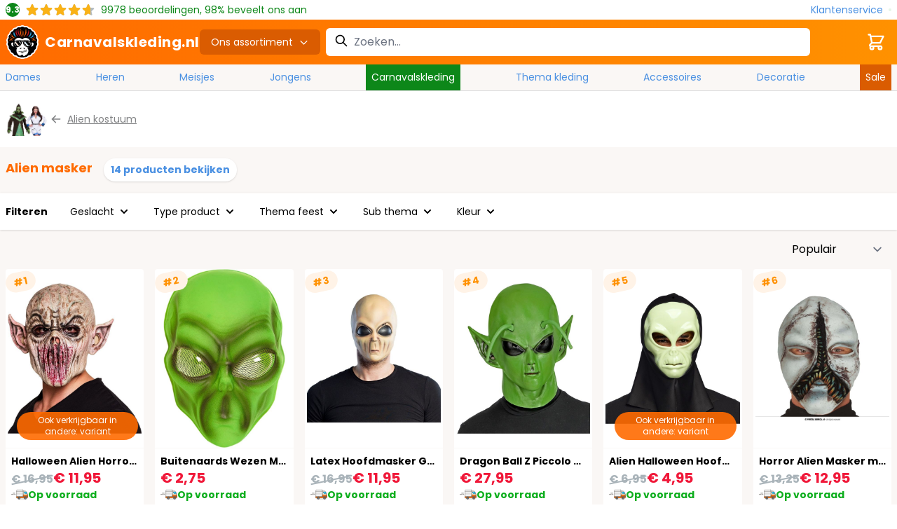

--- FILE ---
content_type: text/html; charset=UTF-8
request_url: https://www.carnavalskleding.nl/alien-masker/
body_size: 53499
content:
<!doctype html>
<html lang="nl">
<head >
    <meta charset="utf-8"/>
<meta name="title" content="Alien masker kopen? | Shop NU | Carnavalskleding.nl"/>
<meta name="description" content="Op zoek naar een Alien masker? Bij Carnavalskleding.nl koop het je het eenvoudig. Bekijk snel alle artikelen! ✓ Laagste prijs garantie ✓ Voor 23:59 uur besteld = Morgen in huis!"/>
<meta name="keywords" content="alien masker, alien maskers, blauwe masker, masker blauw"/>
<meta name="robots" content="INDEX,FOLLOW"/>
<meta name="viewport" content="width=device-width, initial-scale=1"/>
<title>Alien masker kopen? | Shop NU | Carnavalskleding.nl</title>
        <link rel="stylesheet" type="text/css" defer="defer" href="https://www.carnavalskleding.nl/static/version1768209729/frontend/Elgentos/default/nl_NL/css/styles.css" />
<link rel="stylesheet" type="text/css" media="all" href="https://www.carnavalskleding.nl/static/version1768209729/frontend/Elgentos/default/nl_NL/Paynl_Payment/css/payFastCheckout.css" />
<script type="text/javascript" src="https://www.carnavalskleding.nl/static/version1768209729/frontend/Elgentos/default/nl_NL/Smile_ElasticsuiteTracker/js/tracking.min.js"></script>
<link rel="preload" as="font" crossorigin="anonymous" href="https://www.carnavalskleding.nl/static/version1768209729/frontend/Elgentos/default/nl_NL/css/fonts/poppins-v19-latin-regular.woff2" />
<link rel="preload" as="font" crossorigin="anonymous" href="https://www.carnavalskleding.nl/static/version1768209729/frontend/Elgentos/default/nl_NL/css/fonts/poppins-v19-latin-700.woff2" />
<link rel="canonical" href="https://www.carnavalskleding.nl/alien-masker/" />
<link rel="icon" type="image/x-icon" href="https://www.carnavalskleding.nl/media/favicon/stores/1/favicon.png" />
<link rel="shortcut icon" type="image/x-icon" href="https://www.carnavalskleding.nl/media/favicon/stores/1/favicon.png" />
    
<script nonce="azFvaGMzNnJ4Z3RncG1ydjB3ZHc0ZnVhZW51dHpnZHo=">
    window.YIREO_GOOGLETAGMANAGER2_ENABLED = true;
    (function (events) {
        const initYireoGoogleTagManager2 = function () {
            events.forEach(function (eventType) {
                window.removeEventListener(eventType, initYireoGoogleTagManager2);
            });

                        (function (w, d, s, l, i) {
                w[l] = w[l] || [];
                w[l].push({'gtm.start': new Date().getTime(), event: 'gtm.js'});
                var f = d.getElementsByTagName(s)[0],
                    j = d.createElement(s),
                    dl = l != 'dataLayer' ? '&l=' + l : '';
                j.async = true;
                j.src = 'https\u003A\u002F\u002Fwww.googletagmanager.com' + '/gtm.js?id=' + i + dl;
                f.parentNode.insertBefore(j, f);
            })(window, document, 'script', 'dataLayer', 'GTM\u002DPTBV78HP');
                    };

        events.forEach(function (eventType) {
            window.addEventListener(eventType, initYireoGoogleTagManager2, {once: true, passive: true})
        });
    })(['load', 'keydown', 'mouseover', 'scroll', 'touchstart', 'wheel']);

    </script>
<script>
    var BASE_URL = 'https://www.carnavalskleding.nl/';
    var THEME_PATH = 'https://www.carnavalskleding.nl/static/version1768209729/frontend/Elgentos/default/nl_NL';
    var COOKIE_CONFIG = {
        "expires": null,
        "path": "\u002F",
        "domain": ".www.carnavalskleding.nl",
        "secure": true,
        "lifetime": "2592000",
        "cookie_restriction_enabled": false    };
    var CURRENT_STORE_CODE = 'cvk_nl';
    var CURRENT_WEBSITE_ID = '1';

    window.hyva = window.hyva || {}

    window.cookie_consent_groups = window.cookie_consent_groups || {}
    window.cookie_consent_groups['necessary'] = true;

    window.cookie_consent_config = window.cookie_consent_config || {};
    window.cookie_consent_config['necessary'] = [].concat(
        window.cookie_consent_config['necessary'] || [],
        [
            'user_allowed_save_cookie',
            'form_key',
            'mage-messages',
            'private_content_version',
            'mage-cache-sessid',
            'last_visited_store',
            'section_data_ids'
        ]
    );
</script>
<script>
    'use strict';
    (function( hyva, undefined ) {

        function lifetimeToExpires(options, defaults) {

            const lifetime = options.lifetime || defaults.lifetime;

            if (lifetime) {
                const date = new Date;
                date.setTime(date.getTime() + lifetime * 1000);
                return date;
            }

            return null;
        }

        function generateRandomString() {

            const allowedCharacters = '0123456789abcdefghijklmnopqrstuvwxyzABCDEFGHIJKLMNOPQRSTUVWXYZ',
                length = 16;

            let formKey = '',
                charactersLength = allowedCharacters.length;

            for (let i = 0; i < length; i++) {
                formKey += allowedCharacters[Math.round(Math.random() * (charactersLength - 1))]
            }

            return formKey;
        }

        const sessionCookieMarker = {noLifetime: true}

        const cookieTempStorage = {};

        const internalCookie = {
            get(name) {
                const v = document.cookie.match('(^|;) ?' + name + '=([^;]*)(;|$)');
                return v ? v[2] : null;
            },
            set(name, value, days, skipSetDomain) {
                let expires,
                    path,
                    domain,
                    secure,
                    samesite;

                const defaultCookieConfig = {
                    expires: null,
                    path: '/',
                    domain: null,
                    secure: false,
                    lifetime: null,
                    samesite: 'lax'
                };

                const cookieConfig = window.COOKIE_CONFIG || {};

                expires = days && days !== sessionCookieMarker
                    ? lifetimeToExpires({lifetime: 24 * 60 * 60 * days, expires: null}, defaultCookieConfig)
                    : lifetimeToExpires(window.COOKIE_CONFIG, defaultCookieConfig) || defaultCookieConfig.expires;

                path = cookieConfig.path || defaultCookieConfig.path;
                domain = !skipSetDomain && (cookieConfig.domain || defaultCookieConfig.domain);
                secure = cookieConfig.secure || defaultCookieConfig.secure;
                samesite = cookieConfig.samesite || defaultCookieConfig.samesite;

                document.cookie = name + "=" + encodeURIComponent(value) +
                    (expires && days !== sessionCookieMarker ? '; expires=' + expires.toGMTString() : '') +
                    (path ? '; path=' + path : '') +
                    (domain ? '; domain=' + domain : '') +
                    (secure ? '; secure' : '') +
                    (samesite ? '; samesite=' + samesite : 'lax');
            },
            isWebsiteAllowedToSaveCookie() {
                const allowedCookies = this.get('user_allowed_save_cookie');
                if (allowedCookies) {
                    const allowedWebsites = JSON.parse(unescape(allowedCookies));

                    return allowedWebsites[CURRENT_WEBSITE_ID] === 1;
                }
                return false;
            },
            getGroupByCookieName(name) {
                const cookieConsentConfig = window.cookie_consent_config || {};
                let group = null;
                for (let prop in cookieConsentConfig) {
                    if (!cookieConsentConfig.hasOwnProperty(prop)) continue;
                    if (cookieConsentConfig[prop].includes(name)) {
                        group = prop;
                        break;
                    }
                }
                return group;
            },
            isCookieAllowed(name) {
                const cookieGroup = this.getGroupByCookieName(name);
                return cookieGroup
                    ? window.cookie_consent_groups[cookieGroup]
                    : this.isWebsiteAllowedToSaveCookie();
            },
            saveTempStorageCookies() {
                for (const [name, data] of Object.entries(cookieTempStorage)) {
                    if (this.isCookieAllowed(name)) {
                        this.set(name, data['value'], data['days'], data['skipSetDomain']);
                        delete cookieTempStorage[name];
                    }
                }
            }
        };

        hyva.getCookie = (name) => {
            const cookieConfig = window.COOKIE_CONFIG || {};

            if (cookieConfig.cookie_restriction_enabled && ! internalCookie.isCookieAllowed(name)) {
                return cookieTempStorage[name] ? cookieTempStorage[name]['value'] : null;
            }

            return internalCookie.get(name);
        }

        hyva.setCookie = (name, value, days, skipSetDomain) => {
            const cookieConfig = window.COOKIE_CONFIG || {};

            if (cookieConfig.cookie_restriction_enabled && ! internalCookie.isCookieAllowed(name)) {
                cookieTempStorage[name] = {value, days, skipSetDomain};
                return;
            }
            return internalCookie.set(name, value, days, skipSetDomain);
        }


        hyva.setSessionCookie = (name, value, skipSetDomain) => {
            return hyva.setCookie(name, value, sessionCookieMarker, skipSetDomain)
        }

        hyva.getBrowserStorage = () => {
            const browserStorage = window.localStorage || window.sessionStorage;
            if (!browserStorage) {
                console.warn('Browser Storage is unavailable');
                return false;
            }
            try {
                browserStorage.setItem('storage_test', '1');
                browserStorage.removeItem('storage_test');
            } catch (error) {
                console.warn('Browser Storage is not accessible', error);
                return false;
            }
            return browserStorage;
        }

        hyva.postForm = (postParams) => {
            const form = document.createElement("form");

            let data = postParams.data;

            if (! postParams.skipUenc && ! data.uenc) {
                data.uenc = btoa(window.location.href);
            }
            form.method = "POST";
            form.action = postParams.action;

            Object.keys(postParams.data).map(key => {
                const field = document.createElement("input");
                field.type = 'hidden'
                field.value = postParams.data[key];
                field.name = key;
                form.appendChild(field);
            });

            const form_key = document.createElement("input");
            form_key.type = 'hidden';
            form_key.value = hyva.getFormKey();
            form_key.name="form_key";
            form.appendChild(form_key);

            document.body.appendChild(form);

            form.submit();
        }

        hyva.getFormKey = function () {
            let formKey = hyva.getCookie('form_key');

            if (!formKey) {
                formKey = generateRandomString();
                hyva.setCookie('form_key', formKey);
            }

            return formKey;
        }

        hyva.formatPrice = (value, showSign, options = {}) => {
            const formatter = new Intl.NumberFormat(
                'nl\u002DNL',
                Object.assign({
                    style: 'currency',
                    currency: 'EUR',
                    signDisplay: showSign ? 'always' : 'auto'
                }, options)
            );
            return (typeof Intl.NumberFormat.prototype.formatToParts === 'function') ?
                formatter.formatToParts(value).map(({type, value}) => {
                    switch (type) {
                        case 'currency':
                            return '\u20AC' || value;
                        case 'minusSign':
                            return '- ';
                        case 'plusSign':
                            return '+ ';
                        default :
                            return value;
                    }
                }).reduce((string, part) => string + part) :
                formatter.format(value);
        }

        const formatStr = function (str, nStart) {
            const args = Array.from(arguments).slice(2);

            return str.replace(/(%+)([0-9]+)/g, (m, p, n) => {
                const idx = parseInt(n) - nStart;

                if (args[idx] === null || args[idx] === void 0) {
                    return m;
                }
                return p.length % 2
                    ? p.slice(0, -1).replace('%%', '%') + args[idx]
                    : p.replace('%%', '%') + n;
            })
        }

        hyva.str = function (string) {
            const args = Array.from(arguments);
            args.splice(1, 0, 1);

            return formatStr.apply(undefined, args);
        }

        hyva.strf = function () {
            const args = Array.from(arguments);
            args.splice(1, 0, 0);

            return formatStr.apply(undefined, args);
        }

        /**
         * Take a html string as `content` parameter and
         * extract an element from the DOM to replace in
         * the current page under the same selector,
         * defined by `targetSelector`
         */
        hyva.replaceDomElement = (targetSelector, content) => {
            // Parse the content and extract the DOM node using the `targetSelector`
            const parser = new DOMParser();
            const doc = parser.parseFromString(content, 'text/html');
            const contentNode = doc.querySelector(targetSelector);

            // Bail if content can't be found
            if (!contentNode) {
                return;
            }

            hyva.activateScripts(contentNode)

            // Replace the old DOM node with the new content
            document.querySelector(targetSelector).replaceWith(contentNode);

            // Reload customerSectionData and display cookie-messages if present
            window.dispatchEvent(new CustomEvent("reload-customer-section-data"));
            hyva.initMessages();
        }

        hyva.activateScripts = (contentNode) => {
            // Extract all the script tags from the content.
            // Script tags won't execute when inserted into a dom-element directly,
            // therefore we need to inject them to the head of the document.
            const tmpScripts = contentNode.getElementsByTagName('script');

            if (tmpScripts.length > 0) {
                // Push all script tags into an array
                // (to prevent dom manipulation while iterating over dom nodes)
                const scripts = [];
                for (let i = 0; i < tmpScripts.length; i++) {
                    scripts.push(tmpScripts[i]);
                }

                // Iterate over all script tags and duplicate+inject each into the head
                for (let i = 0; i < scripts.length; i++) {
                    let script = document.createElement('script');
                    script.innerHTML = scripts[i].innerHTML;

                    document.head.appendChild(script);

                    // Remove the original (non-executing) node from the content
                    scripts[i].parentNode.removeChild(scripts[i]);
                }
            }
            return contentNode;
        }

        const replace = {['+']: '-', ['/']: '_', ['=']: ','};
        hyva.getUenc = () => btoa(window.location.href).replace(/[+/=]/g, match => replace[match]);

        let currentTrap;

        const focusableElements = (rootElement) => {
            const selector = 'button, [href], input, select, textarea, details, [tabindex]:not([tabindex="-1"]';
            return Array.from(rootElement.querySelectorAll(selector))
                .filter(el => {
                    return el.style.display !== 'none'
                        && !el.disabled
                        && el.tabIndex !== -1
                        && (el.offsetWidth || el.offsetHeight || el.getClientRects().length)
                })
        }

        const focusTrap = (e) => {
            const isTabPressed = e.key === 'Tab' || e.keyCode === 9;
            if (!isTabPressed) return;

            const focusable = focusableElements(currentTrap)
            const firstFocusableElement = focusable[0]
            const lastFocusableElement = focusable[focusable.length - 1]

            e.shiftKey
                ? document.activeElement === firstFocusableElement && (lastFocusableElement.focus(), e.preventDefault())
                : document.activeElement === lastFocusableElement && (firstFocusableElement.focus(), e.preventDefault())
        };

        hyva.releaseFocus = (rootElement) => {
            if (currentTrap && (!rootElement || rootElement === currentTrap)) {
                currentTrap.removeEventListener('keydown', focusTrap)
                currentTrap = null
            }
        }
        hyva.trapFocus = (rootElement) => {
            if (!rootElement) return;
            hyva.releaseFocus()
            currentTrap = rootElement
            rootElement.addEventListener('keydown', focusTrap)
            const firstElement = focusableElements(rootElement)[0]
            firstElement && firstElement.focus()
        }

                hyva.alpineInitialized = (fn) => window.addEventListener('alpine:initialized', fn, {once: true})
                window.addEventListener('user-allowed-save-cookie', () => internalCookie.saveTempStorageCookies())

    }( window.hyva = window.hyva || {} ));
</script>
<script>
    if (!window.IntersectionObserver) {
        window.IntersectionObserver = function (callback) {
            this.observe = el => el && callback(this.takeRecords());
            this.takeRecords = () => [{isIntersecting: true, intersectionRatio: 1}];
            this.disconnect = () => {};
            this.unobserve = () => {};
        }
    }
</script>

<meta property="og:type" content="product.group"/>
<meta property="og:title" content="Alien&#x20;masker&#x20;kopen&#x3F;&#x20;&#x7C;&#x20;Shop&#x20;NU&#x20;&#x7C;&#x20;Carnavalskleding.nl"/>
<meta property="og:description" content="Op&#x20;zoek&#x20;naar&#x20;een&#x20;Alien&#x20;masker&#x3F;&#x20;Bij&#x20;Carnavalskleding.nl&#x20;koop&#x20;het&#x20;je&#x20;het&#x20;eenvoudig.&#x20;Bekijk&#x20;snel&#x20;alle&#x20;artikelen&#x21;&#x20;&#x2713;&#x20;Laagste&#x20;prijs&#x20;garantie&#x20;&#x2713;&#x20;Voor&#x20;23&#x3A;59&#x20;uur&#x20;besteld&#x20;&#x3D;&#x20;Morgen&#x20;in&#x20;huis&#x21;"/>
<meta property="og:url" content="https://www.carnavalskleding.nl/alien-masker/"/>
<meta property="og:site_name" content="Carnavalskleding.nl"/>
<meta property="og:image" content="https://www.carnavalskleding.nl/media/catalog/category/alien-masker.jpg"/>
<meta property="og:image:width" content="275"/>
<meta property="og:image:height" content="229"/>
<script type="application/ld+json">{"@context":"https:\/\/schema.org","@type":"Organization","@id":"https:\/\/www.carnavalskleding.nl\/","name":"Carnavalskleding.nl","description":"Carnavalskleding.NL is de Nederlandse webshop in Carnavalskleding, Feestkleding en Feestartikelen. Met meer dan 100.000 verschillende artikelen tegen de goedkoopste prijzen slaag je bij ons altijd!","telephone":"085 - 065 3440","email":"klantenservice@carnavalskleding.nl","address":{"@type":"PostalAddress","addressCountry":"NL","addressLocality":"Albergen","addressRegion":"Overijssel","streetAddress":"Zenderseweg 42B","postalCode":"7665TN"},"image":"https:\/\/www.carnavalskleding.nl\/media\/seller_image\/default\/icon.png","url":"https:\/\/www.carnavalskleding.nl\/"}</script><script type="application/ld+json">{"@context":"https:\/\/schema.org","@type":"BreadcrumbList","itemListElement":[{"@type":"ListItem","item":{"@id":"https:\/\/www.carnavalskleding.nl\/halloween-kostuum\/","name":"Halloween kostuum"},"position":1},{"@type":"ListItem","item":{"@id":"https:\/\/www.carnavalskleding.nl\/aliens-ruimtemonsters\/","name":"Aliens & Ruimtemonsters"},"position":2},{"@type":"ListItem","item":{"@id":"https:\/\/www.carnavalskleding.nl\/alien-kostuum\/","name":"Alien kostuum"},"position":3},{"@type":"ListItem","item":{"@id":"https:\/\/www.carnavalskleding.nl\/alien-masker\/","name":"Alien masker"},"position":4}]}</script>
<script type="application/ld+json">{"@context":"https:\/\/schema.org","@type":"WebPage","url":"https:\/\/www.carnavalskleding.nl\/alien-masker\/","mainEntity":{"@context":"https:\/\/schema.org","@type":"OfferCatalog","name":"Alien masker","url":"https:\/\/www.carnavalskleding.nl\/alien-masker\/","numberOfItems":14,"itemListElement":[]}}</script></head>
<body id="html-body" class="page-with-filter page-products categorypath-alien-masker category-alien-masker catalog-category-view page-layout-2columns-left">

<script type="text/x-magento-init">
    {
        "*": {
            "Paynl_Payment/js/fast-checkout": {
                "minicartEnabled": false,
                "modalEnabled": true            }
        }
    }
</script><noscript><iframe src="https://www.googletagmanager.com/ns.html?id=GTM-PTBV78HP" height="0" width="0" style="display:none;visibility:hidden"></iframe></noscript>
<input name="form_key" type="hidden" value="AzT1LQr1fVTRNg8F" /><script>
    'use strict';
    (function( cvk ) {
        cvk.isTomorrow = function (timestamp, timestampToday) {
            const date = new Date(timestamp * 1000);
            date.setUTCHours(0, 0, 0, 0);

            const tomorrow = new Date(timestampToday * 1000);
            tomorrow.setUTCHours(24,0,0,0);

            return date.getTime() === tomorrow.getTime();
        }

        cvk.getFormattedDate = function (date) {
            return Intl.DateTimeFormat('nl\u002DNL', {
                weekday: 'long',
                day: 'numeric',
                month: 'long',
            }).format(date)
        }

        cvk.getDeliveryData = function (productItems, clean = false) {
            let deliveryUrl = new URL('https://www.carnavalskleding.nl/delivery/dates/byids/');

            if (typeof productItems !== 'number') {
                Object.values(productItems).forEach(
                    item => deliveryUrl.searchParams.append('id[]', item.id)
                );
            } else {
                deliveryUrl.searchParams.append('id', productItems)
            }

            if (clean) {
                deliveryUrl.searchParams.append('clean', clean)
            }

            return fetch(deliveryUrl).then((response) => {
                return response.json().then((data) => {
                    return data;
                }).catch((err) => {
                    console.log(err)
                })
            });
        }

        cvk.formatSingleDate = function (stockData) {
            const timestamp = stockData['timestamp'];
            const timestampToday = stockData['timestamp_today'];

            if (stockData['in_stock'] === false) {
                return '<span class="text-red-light">Uitverkocht</span>'
            }

            if (timestamp === null || timestamp === false) {
                return '<span class="text-green">Op\u0020voorraad</span>'
            }

            if(cvk.isTomorrow(timestamp, timestampToday)) {
                return "<span class='text-green'>Morgen\u0020in\u0020huis</span>"
            }

            const formattedDate = cvk.getFormattedDate(new Date(timestamp * 1000));

            if (stockData['cvk_stock'] === true) {
                return '<span class="text-green">' + formattedDate + '</span>'
            }

            return '<span class="text-orange">' + formattedDate + '</span>'
        }

        cvk.formatDate = function (qty, deliveryData) {
            if (deliveryData.length <= 0) {
                return '<span class="text-green">Op\u0020voorraad</span>';
            }

            if (deliveryData.length > 0 && qty > deliveryData[deliveryData.length - 1].qty) {
                return '<span class="text-red-light">Uitverkocht</span>'
            }

            const timestamp = Object.values(deliveryData)
                .sort((current, next) => next.timestamp - current.timestamp)
                .reduce(
                    (carry, method) => method.qty >= qty
                        ? method.timestamp
                        : carry,
                    deliveryData[deliveryData.length - 1].timestamp
                );

            if (cvk.isTomorrow(timestamp, deliveryData[0].timestamp_today)) {
                return "<span class='text-green'>Morgen\u0020in\u0020huis</span>"
            }

            const formattedDate = cvk.getFormattedDate(new Date(timestamp * 1000));

            if (
                deliveryData?.cvk_stock === true ||
                (deliveryData[0]?.source === 'warehouse_carnavalskleding' && qty <= deliveryData[0]?.qty)
            ) {
                return '<span class="text-green">' + formattedDate + '</span>'
            }


            return '<span class="text-orange">' + formattedDate + '</span>'

        }

        cvk.getSkuFromLabel = function (productItems, label, parentId) {
            let sku = null;

            Object.values(productItems).forEach(product => {
                if (product.size === label && product.parent_id === parentId) {
                    sku = product.sku
                }
            })

            return sku;
        }

        cvk.calculateAdditionalCost = function(id, optionConfig) {
            const difference = Math.abs(optionConfig.prices.finalPrice.amount - optionConfig.optionPrices[id].finalPrice.amount)

            if (difference > 0) {
                return "+ " + hyva.formatPrice(difference)
            } else if (difference < 0) {
                return "- " + hyva.formatPrice(difference)
            }
        }

        cvk.getDeliveryDataFromSku = function(deliveryData, productId, sku) {
            deliveryData = deliveryData.dates[productId];

            const deliverDataIndex = Object.keys(deliveryData).find((item) => deliveryData[item][sku]);

            return deliveryData[deliverDataIndex][sku];
        }

        cvk.displayValueInInput = function (productId, label) {
            document.querySelector(`[data-inputvalue-product-id="${productId}"`).innerHTML = label
            document.querySelector(`[data-selectedvalue-product-id="${productId}"`).classList.remove('hidden')
            document.querySelector(`[data-inputplaceholder-product-id="${productId}"`).classList.add('hidden')
        }

        cvk.alterAmountInStockLabels = function (productId, deliveryData){
            if (deliveryData.length <= 0) {
                return;
            }

            const QtyInStockCvk = deliveryData[0].qty
            const QtyInStockWarehouse = deliveryData[deliveryData.length - 1].qty
            const deliveryParentContainer = document.querySelector(`[data-deliverycontainer-product-id="${productId}"`).classList

            const amountInStockLabel = document.querySelector(`[data-instock-product-id="${productId}"`)
            const amountAvailableLabel = document.querySelector(`[data-available-product-id="${productId}"`)

            let qtyInStockLabel = QtyInStockCvk

            if(QtyInStockCvk === 0) {
                amountInStockLabel.parentElement.classList.add('hidden')
            }  else {
                amountInStockLabel.parentElement.classList.remove('hidden')

                if (QtyInStockCvk > 49) {
                    qtyInStockLabel = "49+"
                }

                if (cvk.isTomorrow(deliveryData[0].timestamp, deliveryData[0].timestamp_today)) {
                    amountInStockLabel.innerHTML = `${qtyInStockLabel} stuks\u0020morgen\u0020in\u0020huis.`
                } else {
                    const formattedDate = cvk.getFormattedDate(new Date(deliveryData[0].timestamp * 1000));
                    amountInStockLabel.innerHTML = `${qtyInStockLabel} stuks ${formattedDate}`
                }
            }

            if (QtyInStockWarehouse > 49) {
                amountAvailableLabel.innerHTML = '49+';
            } else {
                amountAvailableLabel.innerHTML = QtyInStockWarehouse;
            }

            deliveryParentContainer.remove('hidden');
        }

        cvk.getFormattedDateString = function(qty, sku, productId, deliveryData) {
            if(deliveryData.length <= 0) {
                return '<span class="text-green">Op\u0020voorraad</span>';
            }
            const deliveryDataFromSku = cvk.getDeliveryDataFromSku(deliveryData, productId, sku);
            return cvk.formatDate(qty, deliveryDataFromSku);
        }

        cvk.getSplitFormattedFinalPrice = function(value) {
            const formatter = new Intl.NumberFormat(
                document.documentElement.lang,
                {
                    style: 'currency',
                    currency: 'EUR',
                    signDisplay: "always"
                }
            );
            return (typeof Intl.NumberFormat.prototype.formatToParts === 'function') ?
                formatter.formatToParts(value).map(({type, value}) => {
                switch (type) {
                    case 'currency':
                        return '€' || value;
                    case 'plusSign': return '';
                    case 'group': return '';
                    case 'fraction': return '<span class="text-base">' + value + '</span>'
                    case 'literal': return '';
                    default: return value
                }
            }).reduce((string, part) => string + part) : formatter.format(value);
        }

    }( window.cvk = window.cvk || {} ));
</script>
<script nonce="azFvaGMzNnJ4Z3RncG1ydjB3ZHc0ZnVhZW51dHpnZHo=">
    function yireoGoogleTagManager2Pusher(eventData, message, callback) {
        window.YIREO_GOOGLETAGMANAGER2_PAST_EVENTS = window.YIREO_GOOGLETAGMANAGER2_PAST_EVENTS || [];

        function doCallback(cb) {
            if (undefined === cb) {
                return;
            }

            cb();
        }


        const copyEventData = Object.assign({}, eventData);
        let metaData = {};
        if (copyEventData.meta) {
            metaData = copyEventData.meta;
            delete copyEventData.meta;
        }

        const eventHash = btoa(encodeURIComponent(JSON.stringify(copyEventData)));
        if (window.YIREO_GOOGLETAGMANAGER2_PAST_EVENTS.includes(eventHash)) {
            yireoGoogleTagManager2Logger('Warning: Event already triggered', eventData);
            doCallback(callback);
            return;
        }

        if (metaData && metaData.allowed_pages && metaData.allowed_pages.length > 0
            && false === metaData.allowed_pages.some(page => window.location.pathname.includes(page))) {
            yireoGoogleTagManager2Logger('Warning: Skipping event, not in allowed pages', window.location.pathname, eventData);
            doCallback(callback);
            return;
        }

        if (metaData && metaData.allowed_events) {
            for (const [allowedEventKey, allowedEvent] of Object.entries(metaData.allowed_events)) {
                window.addEventListener(allowedEvent, function () {
                    const eventDataCopy = Object.assign({}, eventData);
                    eventDataCopy.meta.allowed_events = false;
                    yireoGoogleTagManager2Pusher(eventDataCopy, 'push (allowed event "' + eventData.event + '") [script-pusher]');
                });
            }

            yireoGoogleTagManager2Logger('Warning: Skipping event, not in allowed events', window.location.pathname, eventData);
            doCallback(callback);
            return;
        }

        if (!message) {
            message = 'push (unknown) [unknown]';
        }

        yireoGoogleTagManager2Logger(message, eventData);
        window.dataLayer = window.dataLayer || [];

        if (eventData.ecommerce) {
            window.dataLayer.push({ecommerce: null});
        }

        try {
            window.dataLayer.push(eventData);
            window.YIREO_GOOGLETAGMANAGER2_PAST_EVENTS.push(eventHash);
        } catch(error) {
            doCallback(callback);
        }

        doCallback(callback);
    }
</script>
<script nonce="azFvaGMzNnJ4Z3RncG1ydjB3ZHc0ZnVhZW51dHpnZHo=">
    function yireoGoogleTagManager2Logger(...args) {
        const debug = window.YIREO_GOOGLETAGMANAGER2_DEBUG || false;
        if (false === debug) {
            return;
        }

        var color = 'gray';
        if (args[0].toLowerCase().startsWith('push')) {
            color = 'green';
        }

        if (args[0].toLowerCase().startsWith('warning')) {
            color = 'orange';
        }

        var css = 'color:white; background-color:' + color + '; padding:1px;'
        console.log('%cYireo_GoogleTagManager2', css, ...args);
    }
</script>
<div class="page-wrapper"><header class="page-header relative isolate z-30"><div class="header content">


<div class="container">
    <div class="flex flex-row items-center justify-between">
        
<script type="application/ld+json">{"@context":"http:\/\/schema.org","@type":"Product","name":"Beoordelingen","aggregateRating":{"@type":"AggregateRating","ratingValue":"9.3","ratingCount":"9978","bestRating":"10","worstRating":"1"}}</script>
<div class="py-1">
    <div class="flex text-sm md:items-center space-x-2">
        <div class="bg-green-dark rounded-full h-5 w-5 font-bold flex items-center justify-center text-white text-xs">9.3</div>
        <div class="relative block h-5" style="background: url('https://www.carnavalskleding.nl/static/version1768209729/frontend/Elgentos/default/nl_NL/images/star-gray.svg') repeat-x 0 0; width: 100px;">
            <div class="block h-5" style="background: url('https://www.carnavalskleding.nl/static/version1768209729/frontend/Elgentos/default/nl_NL/images/star-yellow.svg') repeat-x 0 0; width: 93%;"></div>
        </div>
        <div class="hidden md:block text-green-dark">
            <span>9978</span> beoordelingen, 98% beveelt ons aan        </div>
    </div>
</div>
        <a class="text-blue hover:text-orange space-x-2 flex flex-row items-center"
           href="https://www.carnavalskleding.nl/klantenservice/"
           aria-label="Klantenservice"
           title="Klantenservice">
            <span>Klantenservice</span>
            <span class="h-1 w-1 bg-green-light rounded-full"></span>
        </a>
    </div>
</div>
</div>    <script type="application/javascript" async
            src="https://static.klaviyo.com/onsite/js/T9PRN8/klaviyo.js"></script>

    <div x-data="initKlaviyoCustomerTracking()"
         @private-content-loaded.window="sendCustomerDataToKlaviyo(event.detail.data)"></div>
    <script>
        !function(){if(!window.klaviyo){window._klOnsite=window._klOnsite||[];try{window.klaviyo=new Proxy({},{get:function(n,i){return"push"===i?function(){var n;(n=window._klOnsite).push.apply(n,arguments)}:function(){for(var n=arguments.length,o=new Array(n),w=0;w<n;w++)o[w]=arguments[w];var t="function"==typeof o[o.length-1]?o.pop():void 0,e=new Promise((function(n){window._klOnsite.push([i].concat(o,[function(i){t&&t(i),n(i)}]))}));return e}}})}catch(n){window.klaviyo=window.klaviyo||[],window.klaviyo.push=function(){var n;(n=window._klOnsite).push.apply(n,arguments)}}}}();

        function initKlaviyoCustomerTracking() {
            return {
                sendCustomerDataToKlaviyo(data) {
                    window.klaviyo = window.klaviyo || [];
                    const customer = data.customer;

                    window.klaviyo.isIdentified().then((identified)=> {
                        if(customer && customer.email && !identified) {
                            window.klaviyo.identify({
                                '$email': customer.email,
                                '$first_name': customer.firstname ? customer.firstname : '',
                                '$last_name':  customer.lastname ? customer.lastname : ''
                            });
                        }
                    });
                }
            }
        }
    </script>
<script>
    function initHeader() {
        return {
            searchOpen: false,
            cart: {},
            openDesktopMenu: false,
            hideButton: false,
            getData(data) {
                if (data.cart) {
                    this.cart = data.cart
                }
            },
        }
    }
</script>
<div id="header"
     x-data="initHeader()"
     @keydown.window.escape="searchOpen = false;"
     @private-content-loaded.window="getData(event.detail.data)"
>
    <div class="relative">
        <div class="bg-gradient-to-r from-orange to-orange-light">
            <div class="flex flex-wrap w-full mt-0 pt-2 pb-0 justify-between lg:justify-start items-stretch lg:items-center lg:py-2  lg:container lg:gap-8">
                <div class="order-2 lg:order-1 relative w-1/2 lg:w-auto">
                    <a class="flex absolute lg:relative inset-0 -top-8 lg:top-0
    lg:items-center space-x-2 justify-center lg:justify-start
    text-xl font-medium tracking-wide
    no-underline hover:no-underline font-title"
   href="https://www.carnavalskleding.nl/"
   title="Carnavalskleding.nl"
   aria-label="store logo">
    <img
        class="h-12 w-12"
        src="https://www.carnavalskleding.nl/static/version1768209729/frontend/Elgentos/default/nl_NL/images/logo.svg"
         title=""
         alt=""
        width="189"        height="64"    />
    <span class="text-xl text-white font-bold hidden lg:block">Carnavalskleding.nl</span>
</a>
                </div>
                <div class="flex items-center text-black font-medium order-1 block lg:bg-orange-darker lg:text-white lg:rounded-md lg:px-4 lg:py-2 w-1/4 lg:w-auto ">
                    <button>
                        <div @click="$dispatch('mobile-menu-open', true)" class="lg:hidden flex flex-row space-x-1 pl-2 lg:pl-0">
                            <svg xmlns="http://www.w3.org/2000/svg" fill="none" viewBox="0 0 24 24" stroke-width="2" stroke="currentColor" class="text-white" width="24" height="24" role="img">
  <path stroke-linecap="round" stroke-linejoin="round" d="M4 6h16M4 12h16M4 18h16"/>
<title>menu</title></svg>
                            <span class="text-white">Menu</span>
                        </div>
                        <span @click="$dispatch('menu-open', !openDesktopMenu)" class="whitespace-nowrap hidden lg:flex text-sm font-medium items-center">
                            Ons assortiment                            <span :class="{'rotate-180': openDesktopMenu}" class="ml-2 transition transform ease-in-out text-white">
                                <svg xmlns="http://www.w3.org/2000/svg" fill="none" viewBox="0 0 24 24" stroke-width="2" stroke="currentColor" width="15" height="15" role="img">
  <path stroke-linecap="round" stroke-linejoin="round" d="M19 9l-7 7-7-7"/>
<title>chevron-down</title></svg>
                            </span>
                        </span>
                    </button>
                </div>

                <div class="order-4 half-white-background lg:order-3 px-2 flex flex-row space-x-2 lg:space-x-0 mt-2 lg:mt-0 flex-1 lg:pr-16">
                    <div class="w-1/2 lg:w-full transition-all transform ease-in-out duration-300"
                         :class="{'!w-full': hideButton}"
                    >
                        <script>
    'use strict';

    function initMiniSearch() {
        return {
            minSearchLength: 2,
            terms: [],
            categories: [],
            searchOpen: false,
            slideAmount: 0,
            suggest() {
                const search = this.$refs.searchInput;
                if (search.value.length >= this.minSearchLength) {
                    search.setCustomValidity('');
                    search.reportValidity();
                    this.fetchSuggestions(search.value);
                } else {
                    this.suggestions = [];
                }
            },
            fetchSuggestions(term) {
                fetch(
                    window.BASE_URL + 'search/ajax/suggest?' + new URLSearchParams({q: term}),
                    {
                        headers: {
                            'X-Requested-With': 'XMLHttpRequest'
                        }
                    }
                )
                    .then(response => response.json())
                    .then(response => {
                        this.terms = response.filter(item => item.type === 'term');
                        this.categories = response.filter(item => item.type === 'category');
                    })
            },
            search(term) {
                const search = this.$refs.searchInput;
                term = term || search.value;
                if (term.length < this.minSearchLength) {
                    search.setCustomValidity('Minimale\u0020lengte\u0020zoekopdracht\u0020is\u00202');
                    search.reportValidity();
                } else {
                    search.setCustomValidity('');
                    search.value = term;
                    this.$refs.form.submit();
                }
            },
            focusElement(element) {
                if (element && element.nodeName === "DIV") {
                    element.focus();
                    return true;
                } else {
                    return false;
                }
            },
            leftNav(multiplier) {
                const pixelsToScroll = this.$refs.carousel.childNodes[2].scrollWidth * multiplier;
                this.$refs.carousel.scrollBy({
                    left: -pixelsToScroll,
                    behavior: "smooth",
                });
                this.slideAmount--;

                if (this.slideAmount === 0) {
                    this.$refs.leftNav.classList.add('hidden');
                }

                this.$refs.rightNav.classList.remove('hidden');
            },
            rightNav(multiplier) {
                const pixelsToScroll = this.$refs.carousel.childNodes[2].scrollWidth * multiplier;
                const currentScrollLeft = this.$refs.carousel.scrollLeft;
                const newScrollLeft = currentScrollLeft + pixelsToScroll;

                this.$refs.carousel.scrollBy({
                    left: pixelsToScroll,
                    behavior: "smooth",
                });

                this.slideAmount++;

                if (newScrollLeft + this.$refs.carousel.clientWidth >= this.$refs.carousel.scrollWidth - 2) {
                    this.$refs.rightNav.classList.add('hidden');
                    this.$refs.leftNav.classList.remove('hidden');
                } else {
                    this.$refs.rightNav.classList.remove('hidden');
                }

                if (this.slideAmount !== 0) {
                    this.$refs.leftNav.classList.remove('hidden');
                }
            },
            slide(direction, multiplier) {
                let pixelsToScroll = (this.$refs.carousel.childNodes[2].scrollWidth) * multiplier;
                if (direction === "left") {
                    this.$refs.carousel.scrollBy({
                        left: -pixelsToScroll,
                        behavior: "smooth",
                    });

                    this.leftNav(multiplier);
                } else {
                    this.$refs.carousel.scrollBy({
                        left: pixelsToScroll,
                        behavior: "smooth",
                    });

                    this.rightNav(multiplier);
                }
            },
            init() {
                if (this.$refs.carousel?.clientWidth >= this.$refs.carousel?.scrollWidth - 2) {
                    this.$refs.rightNav.classList.add('hidden');
                }
            }
        }
    }
</script>
<div class="w-full relative" x-data="initMiniSearch()" @click.outside="searchOpen = false">
    <form @submit.prevent="search()"
          action="https://www.carnavalskleding.nl/catalogsearch/result/" method="get"
          x-ref="form">
        <label class="hidden" for="search" data-role="minisearch-label">
            <span>Zoek</span>
        </label>
        <span class="absolute left-3 inset-y-2">
             <svg xmlns="http://www.w3.org/2000/svg" fill="none" viewBox="0 0 24 24" stroke-width="2" stroke="currentColor" class="h-5 w-5" width="24" height="24" role="img">
  <path stroke-linecap="round" stroke-linejoin="round" d="M21 21l-6-6m2-5a7 7 0 11-14 0 7 7 0 0114 0z"/>
<title>search</title></svg>
         </span>
        <input id="search"
               x-ref="searchInput"
               type="search"
               autocomplete="off"
               x-cloak
               name="q"
               value=""
               :placeholder="searchOpen ? 'Doorzoek&#x20;de&#x20;hele&#x20;winkel' : 'Zoeken...'"
               maxlength="128"
               class="w-full pl-10 p-2 shadow-xl lg:shadow-none text-xs text-base leading-normal transition appearance-none rounded-full lg:rounded-md border-none focus:outline-none truncate"
               @focus.once="suggest, $dispatch('search-touched')"
               @input.debounce.300="suggest"
               @click="searchOpen === false ? searchOpen = true : ''"
               @keydown.arrow-down.prevent="focusElement($root.querySelector('[tabindex]'))"
        />

        <button type="submit"
                title="Zoek"
                class="action search sr-only"
                aria-label="Search"
        >
            Zoek        </button>
    </form>
        <template x-if="(terms.length > 0 || categories.length > 0) && searchOpen">
            <div
                class="absolute w-full leading-normal transition appearance-none flex flex-col mt-1 bg-gray-lightest p-4 rounded border-orange border-2 z-20">
                <template x-if="terms.length > 0">
                    <div class="mb-2">
                        <template x-for="term in terms">
                            <div
                                class="group bg-white border-b border-gray-lighter first:rounded-t last:rounded-b last:border-b-0 p-2 cursor-pointer flex justify-between"
                                tabindex="0"
                                @click="search(term.title)"
                                @keydown.enter="search(term.title)"
                                @keydown.arrow-up.prevent="focusElement($event.target.previousElementSibling) || $refs.searchInput.focus()"
                                @keydown.arrow-down.prevent="focusElement($event.target.nextElementSibling)"
                            >
                                <span class="font-bold text-black group-hover:text-orange" x-text="term.title"></span>
                                <span class="text-black group-hover:text-orange">></span>
                            </div>
                        </template>
                    </div>
                </template>
                <section class="block">
                    <template x-if="categories.length > 0">
                        <div>
                            <p class="text-lg font-bold text-orange mb-2">Categorieën</p>
                            <div>
                                <div
                                    class="relative lg:-mx-4 snap-x snap-mandatory overflow-x-scroll lg:overflow-hidden">
                                    <div
                                        class="relative flex snap-x my-0 lg:overflow-hidden mr-4 p-0 after:w-4 after:h-4 after:snap-start after:content-[''] after:table lg:after:content-none after:shrink-0"
                                        x-ref="carousel">
                                        <template hidden x-for="category in categories">
                                            <div
                                                class="relative snap-start block w-1/2 sm:w-1/3 flex-none h-full pl-4">
                                                <div class="bg-white border border-gray-lightest rounded-sm">
                                                    <a x-bind:href="category.url"
                                                       :title="category.title">
                                                        <img class="m-auto px-5"
                                                             :src="category.imgsrc"
                                                             :alt="category.title"">
                                                    </a>
                                                    <a class="block text-blue cursor-pointer p-1 hover:text-orange transition border-t border-gray-lightest w-full text-sm text-center"
                                                       x-bind:href="category.url"
                                                       :title="category.title">
                                                        <span x-text="category.title"></span>
                                                    </a>
                                                </div>
                                            </div>
                                        </template>
                                    </div>

                                    <div
                                        class="absolute w-full h-full top-0 bottom-0 left-0 right-0 pointer-events-none select-none hidden md:flex">
                                        <button class="absolute left-4 flex justify-center items-center select-none pointer-events-auto cursor-pointer hover:shadow-lg transition-all top-1/3
                               border border-gray-lightest shadow rounded-r-lg bg-white p-2 cursor-pointer hover:shadow-lg transition hidden"
                                                @click.stop.debounce.100ms="slide('left', 2)"
                                                x-ref="leftNav">
                                            <svg xmlns="http://www.w3.org/2000/svg" fill="none" viewBox="0 0 24 24" stroke-width="2" stroke="currentColor" class="w-5 h-5 text-blue" width="24" height="24" role="img">
  <path stroke-linecap="round" stroke-linejoin="round" d="M10 19l-7-7m0 0l7-7m-7 7h18"/>
<title>arrow-left</title></svg>
                                        </button>
                                        <button class="absolute right-4 flex justify-center items-center select-none pointer-events-auto cursor-pointer hover:shadow-lg
                transition-all top-1/3 border border-gray-lightest shadow rounded-l-lg bg-white p-2 cursor-pointer hover:shadow-lg transition"
                                                @click.top.debounce.100ms="slide('right', 2)"
                                                x-ref="rightNav" x-cloak>
                                            <svg xmlns="http://www.w3.org/2000/svg" fill="none" viewBox="0 0 24 24" stroke-width="2" stroke="currentColor" class="w-5 h-5 text-blue" width="24" height="24" role="img">
  <path stroke-linecap="round" stroke-linejoin="round" d="M14 5l7 7m0 0l-7 7m7-7H3"/>
<title>arrow-right</title></svg>
                                        </button>
                                    </div>

                                </div>
                            </div>
                        </div>
                    </template>
                </section>
            </div>
        </template>
</div>

                    </div>
                    <a @search-touched.window="hideButton = true"
                       :class="{'hidden': hideButton}"
                       class="cursor-pointer shadow-xl flex w-1/2 lg:hidden
                    items-center h-full bg-white rounded-full justify-center
                    font-extrabold flex space-x-2"
                        href="https://www.carnavalskleding.nl/populaire-carnavalskleding/">
                        <span class="text-red-light">
                            <svg xmlns="http://www.w3.org/2000/svg" viewBox="0 0 20 20" fill="currentColor" width="24" height="24" role="img">
  <path fill-rule="evenodd" d="M12.395 2.553a1 1 0 00-1.45-.385c-.345.23-.614.558-.822.88-.214.33-.403.713-.57 1.116-.334.804-.614 1.768-.84 2.734a31.365 31.365 0 00-.613 3.58 2.64 2.64 0 01-.945-1.067c-.328-.68-.398-1.534-.398-2.654A1 1 0 005.05 6.05 6.981 6.981 0 003 11a7 7 0 1011.95-4.95c-.592-.591-.98-.985-1.348-1.467-.363-.476-.724-1.063-1.207-2.03zM12.12 15.12A3 3 0 017 13s.879.5 2.5.5c0-1 .5-4 1.25-4.5.5 1 .786 1.293 1.371 1.879A2.99 2.99 0 0113 13a2.99 2.99 0 01-.879 2.121z" clip-rule="evenodd"/>
<title>fire</title></svg>
                        </span>
                        <span class="text-blue">
                            Populair                        </span>
                    </a>
                </div>

                <div class="flex items-center order-3 lg:order-4 w-1/4 lg:w-auto pr-4 lg:pr-2">
                    <!--Cart Icon-->
                    <a id="menu-cart-icon"
                       @click.prevent.stop="$dispatch('toggle-cart', true);"
                       class="relative inline-block ml-auto no-underline lg:ml-4 text-white cursor-pointer"
                    >
                        <span class="sr-only label">
                            Cart                        </span>

                        <svg xmlns="http://www.w3.org/2000/svg" fill="none" viewBox="0 0 24 24" stroke-width="2" stroke="currentColor" class="text-white hover:text-white" width="28" height="28" role="img">
  <path stroke-linecap="round" stroke-linejoin="round" d="M3 3h2l.4 2M7 13h10l4-8H5.4M7 13L5.4 5M7 13l-2.293 2.293c-.63.63-.184 1.707.707 1.707H17m0 0a2 2 0 100 4 2 2 0 000-4zm-8 2a2 2 0 11-4 0 2 2 0 014 0z"/>
<title>shopping-cart</title></svg>

                        <span x-text="cart.summary_count"
                              class="absolute top-0 right-0 hidden h-5 px-2 py-1 -mt-5 -mr-4 text-xs font-semibold
                                leading-none text-center text-white uppercase transform -translate-x-1
                                translate-y-1/2 rounded-full bg-green"
                              :class="{
                                'hidden': !cart.summary_count,
                                'block': cart.summary_count }"
                        ></span>
                    </a>
                </div>
            </div>
        </div>

        <div class="hidden lg:flex">
            
<div class="bg-gray-lightest w-full border-b border-[#DDDDDD]">
    <div class="container">
        <ul class="flex justify-between">
                                            <li class="text-blue hover:text-orange">
                    <a class="py-2 block "
   href="https://www.carnavalskleding.nl/carnavalskleding-dames/"
>
    Dames</a>
                </li>
                                            <li class="text-blue hover:text-orange">
                    <a class="py-2 block "
   href="https://www.carnavalskleding.nl/carnavalskleding-heren/"
>
    Heren</a>
                </li>
                                            <li class="text-blue hover:text-orange">
                    <a class="py-2 block "
   href="https://www.carnavalskleding.nl/carnavalskleding-meisjes/"
>
    Meisjes</a>
                </li>
                                            <li class="text-blue hover:text-orange">
                    <a class="py-2 block "
   href="https://www.carnavalskleding.nl/carnavalskleding-jongens/"
>
    Jongens</a>
                </li>
                                            <li class="text-blue hover:text-orange">
                    <a class="py-2 block px-2&#x20;bg-green-dark&#x20;hover&#x3A;bg-green-darker&#x20;transition&#x20;text-white"
   href="https://www.carnavalskleding.nl/carnavalskleding/"
>
    Carnavalskleding</a>
                </li>
                                            <li class="text-blue hover:text-orange">
                    <a class="py-2 block "
   href="https://www.carnavalskleding.nl/thema-kleding/"
>
    Thema kleding</a>
                </li>
                                            <li class="text-blue hover:text-orange">
                    <a class="py-2 block "
   href="https://www.carnavalskleding.nl/carnavalsaccessoires/"
>
    Accessoires</a>
                </li>
                                            <li class="text-blue hover:text-orange">
                    <a class="py-2 block "
   href="https://www.carnavalskleding.nl/decoratie/"
>
    Decoratie</a>
                </li>
                                            <li class="text-blue hover:text-orange">
                    <a class="py-2 block px-2&#x20;bg-orange-dark&#x20;hover&#x3A;bg-orange-darker&#x20;transition&#x20;text-white"
   href="https://www.carnavalskleding.nl/sale/"
>
    Sale</a>
                </li>
                    </ul>
    </div>
</div>
        </div>

        <script type="x-clientside-cache">[["menu.main"],["default"]]</script>


        <!--Cart Drawer-->
        <script>
    'use strict';

    function initCartDrawer() {
        const displayError = (error) => {
            console.error(error);
            typeof window.dispatchMessages !== "undefined" && window.dispatchMessages(
                [{
                    type: "error",
                    text: "Er\u0020ging\u0020iets\u0020mis.\u0020Probeer\u0020opnieuw."
                }], 10000
            );
        };

        // Uses window.innerWidth to test windowsize and prevent scrolling behind the minicart for screens below value
        const MOBILE_SCROLL_PREVENTION_CUTOFF = 1024;

        return {
            open: false,
            cartId: null,
            customerToken: null,
            cartData: [],
            cartEmpty: true,
            isLoading: true,
            isTouchDevice: false,
            smallOrderAmount: 4.95,
            minimalSmallOrderAmount: 14.94,
            minimalShippingFreeAmount: 49.94,
            minimalGroupDiscountAmount: 249.99,
            itemOutOfStock: false,
            timeout: null,
            cartIsWaiting: false,
            getTomorrowDateText: function () {
                const today = new Date(),
                    tomorrow = new Date(today.getTime() + (24 * 60 * 60 * 1000));

                const day = ("0" + (tomorrow.getDate())).slice(-2),
                    month = ("0" + (tomorrow.getMonth() + 1)).slice(-2),
                    year = tomorrow.getFullYear();

                return day + "/" + month + "/" + year;
            },
            startLoading() {
                this.isLoading = true;
            },
            stopLoading() {
                this.isLoading = false;
            },
            getCartQuery() {
                return "query guestCartQuery($cartId: String!) {\n  cart(cart_id: $cartId) {\n    total_quantity\n    is_virtual\n    items {\n      id\n      errors {\n        code\n        message\n      }\n      delivery_date {\n        date\n        date_format\n        in_stock\n        stock\n      }\n      prices {\n        price {\n          value\n        }\n        row_total {\n          value\n          currency\n        }\n        row_total_incl_tax {\n          value\n          currency\n        }\n        price_incl_tax {\n          value\n        }\n      }\n      product_type\n      product {\n        id\n        name\n        sku\n        small_image {\n          label\n          url\n        }\n        url_key\n        url_suffix\n        price_tiers {\n          quantity\n          final_price {\n            value\n          }\n          discount {\n            amount_off\n            percent_off\n          }\n        }\n      }\n      quantity\n      ... on SimpleCartItem {\n        customizable_options {\n          label\n          values {\n            label\n            value\n            price {\n              value\n              type\n            }\n          }\n        }\n      }\n      ... on VirtualCartItem {\n        customizable_options {\n          label\n          values {\n            label\n            value\n            price {\n              value\n              type\n            }\n          }\n        }\n      }\n      ... on DownloadableCartItem {\n        customizable_options {\n          label\n          values {\n            label\n            value\n            price {\n              value\n              type\n            }\n          }\n        }\n      }\n      ... on ConfigurableCartItem {\n        configurable_options {\n          id\n          option_label\n          value_label\n        }\n        configured_variant {\n          small_image {\n            label\n            url\n          }\n        }\n      }\n      ... on BundleCartItem {\n        bundle_options {\n          id\n          label\n          values {\n            quantity\n            label\n          }\n        }\n        customizable_options {\n          label\n          values {\n            label\n            value\n            price {\n              value\n              type\n            }\n          }\n        }\n      }\n    }\n    available_payment_methods {\n      code\n      title\n    }\n    selected_payment_method {\n      code\n      title\n    }\n    applied_coupons {\n      code\n    }\n    billing_address {\n      country {\n        code\n      }\n      region {\n        label\n        region_id\n      }\n      postcode\n    }\n    shipping_addresses {\n      country {\n        code\n      }\n      region {\n        label\n        region_id\n      }\n      postcode\n      selected_shipping_method {\n        amount {\n          value\n          currency\n        }\n        carrier_title\n        carrier_code\n        method_title\n        method_code\n      }\n      available_shipping_methods {\n        price_excl_tax {\n          value\n          currency\n        }\n        price_incl_tax {\n          value\n          currency\n        }\n        available\n        carrier_title\n        carrier_code\n        error_message\n        method_title\n        method_code\n      }\n    }\n    prices {\n      grand_total {\n        value\n        currency\n      }\n      subtotal_excluding_tax {\n        value\n        currency\n      }\n      subtotal_including_tax {\n        value\n        currency\n      }\n      applied_taxes {\n        amount {\n          value\n          currency\n        }\n        label\n      }\n      discounts {\n        amount {\n          value\n          currency\n        }\n        label\n      }\n    }\n    delivery_date {\n      date\n      date_format\n    }\n  }\n}\n"            },
            getCustomerCartQuery() {
                return "query customerCartQuery{customerCart {\n              total_quantity\n              is_virtual\n              items {\n                id\n                errors {\n                  code\n                  message\n                }\n                delivery_date {\n                  date\n                  date_format\n                  in_stock\n                  stock\n                }\n                prices {\n                  price {\n                    value\n                  }\n                  row_total {\n                    value\n                    currency\n                  }\n                  row_total_incl_tax {\n                    value\n                    currency\n                  }\n                  price_incl_tax{\n                    value\n                  }\n                }\n                product_type\n                product {\n                  id\n                  name\n                  sku\n                  small_image {\n                    label\n                    url\n                  }\n                  url_key\n                  url_suffix\n                  price_tiers {\n                      quantity\n                      final_price {\n                        value\n                      }\n                      discount {\n                        amount_off\n                        percent_off\n                      }\n                  }\n                }\n                quantity\n                ... on SimpleCartItem {\n                  customizable_options {\n                    label\n                      values {\n                        label\n                        value\n                        price {\n                        value\n                        type\n                      }\n                    }\n                  }\n                }\n                ... on VirtualCartItem {\n                  customizable_options {\n                    label\n                      values {\n                        label\n                        value\n                        price {\n                        value\n                        type\n                      }\n                    }\n                  }\n                }\n                ... on DownloadableCartItem {\n                  customizable_options {\n                    label\n                      values {\n                        label\n                        value\n                        price {\n                        value\n                        type\n                      }\n                    }\n                  }\n                }\n\n                ... on ConfigurableCartItem {\n                  configurable_options {\n                    id\n                    option_label\n                    value_label\n                  }\n                  configured_variant {\n                    small_image {\n                      label\n                      url\n                    }\n                  }\n                }\n                ... on BundleCartItem {\n                  bundle_options {\n                    id\n                    label\n                    values {\n                      quantity\n                      label\n                    }\n                  }\n                  customizable_options {\n                    label\n                      values {\n                        label\n                        value\n                        price {\n                        value\n                        type\n                      }\n                    }\n                  }\n                }\n              }\n              available_payment_methods {\n                code\n                title\n              }\n              selected_payment_method {\n                code\n                title\n              }\n              applied_coupons {\n                code\n              }\n              billing_address {\n                country {\n                  code\n                }\n                region {\n                  label\n                  region_id\n                }\n                postcode\n              }\n              shipping_addresses {\n                country {\n                  code\n                }\n                region {\n                  label\n                  region_id\n                }\n                postcode\n                selected_shipping_method {\n                  amount {\n                    value\n                    currency\n                  }\n                  carrier_title\n                  carrier_code\n                  method_title\n                  method_code\n                }\n                available_shipping_methods {\n                  price_excl_tax {\n                    value\n                    currency\n                  }\n                  price_incl_tax {\n                    value\n                    currency\n                  }\n                  available\n                  carrier_title\n                  carrier_code\n                  error_message\n                  method_title\n                  method_code\n                }\n              }\n              prices {\n                grand_total {\n                  value\n                  currency\n                }\n                subtotal_excluding_tax {\n                  value\n                  currency\n                }\n                subtotal_including_tax {\n                  value\n                  currency\n                }\n                applied_taxes {\n                  amount {\n                      value\n                      currency\n                  }\n                  label\n                }\n                discounts {\n                  amount {\n                      value\n                      currency\n                  }\n                  label\n                }\n              }\n          }}"            },
            toggleMobileScrollPrevention() {
                if (window.innerWidth >= MOBILE_SCROLL_PREVENTION_CUTOFF) return;
                // document.body.classList.toggle('overflow-hidden');
            },
            async getCartAndOpen() {
                this.startLoading();

                this.cartIsWaiting = true;

                const hasCartId = !!this.cartId;
                const hasCustomerToken = !!this.customerToken;

                if (!hasCartId && !hasCustomerToken) {
                    return;
                }

                this.cartIsWaiting = false;
                this.open = true;
                this.toggleMobileScrollPrevention();

                const query = (this.customerToken && this.getCustomerCartQuery()) || this.getCartQuery();
                const variables = this.customerToken ? {} : {cartId: this.cartId}

                fetch('https://www.carnavalskleding.nl/graphql', {
                        method: 'POST',
                        headers: {
                            'Content-Type': 'application/json',
                            'Store': 'cvk_nl'
                        },
                        credentials: 'include',
                        body: JSON.stringify({query: query, variables: variables})
                    }
                ).then((response) => {
                        return response.json()
                    }
                ).then((data) => {
                    if (data && data.errors) {
                        this.initErrorMessages(data.errors);
                    }

                    this.cartData = (data && data.data && (data.data.customerCart || data.data.cart)) || {};

                    this.updateCartDataDependencies();

                }).catch(displayError).finally(() => {
                    this.stopLoading();
                });
            },
            getCartItems() {
                return (this.cartData && this.cartData.items || []).filter(cartItem => !!cartItem);
            },
            isTouchEnabled() {
                this.isTouchDevice = ('ontouchstart' in window) ||
                    (navigator.maxTouchPoints > 0) ||
                    (navigator.msMaxTouchPoints > 0);
            },
            expectedTotalDays(data) {
                if (!data.date) {
                    return null;
                }

                let d = data.date.split("/");
                const today = new Date();
                const deliveryDate = new Date(d[2] + '/' + d[1] + '/' + d[0]);

                const days = (date_1, date_2) => {
                    const difference = date_1.getTime() - date_2.getTime();
                    return Math.ceil(difference / (1000 * 3600 * 24));
                }

                return `${data.date_format} (±${days(deliveryDate, today)} dagen)`;
            },
            updateCartDataDependencies() {
                this.cartEmpty = !(
                    this.cartData &&
                    this.cartData.items &&
                    Object.keys(this.cartData.items).length
                );

                if (this.cartEmpty) {
                    this.open = false;
                    this.toggleMobileScrollPrevention()
                }


                if (this.cartData.items.some(item => !item.delivery_date.in_stock)) {
                    this.itemOutOfStock = true;
                } else {
                    this.itemOutOfStock = false;
                }

                if (this.showEstimateShipping) {
                    this.initEstimateShipping();
                }


                window.dispatchEvent(new CustomEvent('cart-data-updated', {detail: {cart: this.cartData}}));
            },
            clearErrorMessages() {
                window.dispatchEvent(new CustomEvent('clear-messages'));
            },
            initErrorMessages(errors) {
                const messages = [];
                for (let error in Object.keys(errors)) {
                    messages.push({type: 'error', text: errors[error].message});
                }
                typeof window.dispatchMessages !== "undefined" && window.dispatchMessages(messages, 10000);
            },
            changeQty(itemId, qty, deliveryDate) {
                clearTimeout(this.timeout);

                if (!deliveryDate.in_stock && deliveryDate.stock === 0) {
                    return this.mutateItemRemove(itemId);
                }

                if (deliveryDate.stock && qty > deliveryDate.stock) {
                    qty = deliveryDate.stock;
                };

                this.timeout = setTimeout(() => {
                    this.mutateItemQty(itemId, qty);
                }, 400);

                return this.timeout;
            },
            mutateItemQty(itemId, qty) {
                    this.startLoading();

                    const cartItemUpdateQuery = `mutation updateCartItemQtyMutation($cartId: String!, $itemId: Int, $qty: Float) {
  updateCartItems(
    input: { cart_id: $cartId, cart_items: [{ cart_item_id: $itemId, quantity: $qty }] }
  ) {
    cart {
      total_quantity
      is_virtual
      items {
        id
        errors {
          code
          message
        }
        delivery_date {
          date
          date_format
          in_stock
          stock
        }
        prices {
          price {
            value
          }
          row_total {
            value
            currency
          }
          row_total_incl_tax {
            value
            currency
          }
          price_incl_tax {
            value
          }
        }
        product_type
        product {
          id
          name
          sku
          small_image {
            label
            url
          }
          url_key
          url_suffix
          price_tiers {
            quantity
            final_price {
              value
            }
            discount {
              amount_off
              percent_off
            }
          }
        }
        quantity
        ... on SimpleCartItem {
          customizable_options {
            label
            values {
              label
              value
              price {
                value
                type
              }
            }
          }
        }
        ... on VirtualCartItem {
          customizable_options {
            label
            values {
              label
              value
              price {
                value
                type
              }
            }
          }
        }
        ... on DownloadableCartItem {
          customizable_options {
            label
            values {
              label
              value
              price {
                value
                type
              }
            }
          }
        }
        ... on ConfigurableCartItem {
          configurable_options {
            id
            option_label
            value_label
          }
          configured_variant {
            small_image {
              label
              url
            }
          }
        }
        ... on BundleCartItem {
          bundle_options {
            id
            label
            values {
              quantity
              label
            }
          }
          customizable_options {
            label
            values {
              label
              value
              price {
                value
                type
              }
            }
          }
        }
      }
      available_payment_methods {
        code
        title
      }
      selected_payment_method {
        code
        title
      }
      applied_coupons {
        code
      }
      billing_address {
        country {
          code
        }
        region {
          label
          region_id
        }
        postcode
      }
      shipping_addresses {
        country {
          code
        }
        region {
          label
          region_id
        }
        postcode
        selected_shipping_method {
          amount {
            value
            currency
          }
          carrier_title
          carrier_code
          method_title
          method_code
        }
        available_shipping_methods {
          price_excl_tax {
            value
            currency
          }
          price_incl_tax {
            value
            currency
          }
          available
          carrier_title
          carrier_code
          error_message
          method_title
          method_code
        }
      }
      prices {
        grand_total {
          value
          currency
        }
        subtotal_excluding_tax {
          value
          currency
        }
        subtotal_including_tax {
          value
          currency
        }
        applied_taxes {
          amount {
            value
            currency
          }
          label
        }
        discounts {
          amount {
            value
            currency
          }
          label
        }
      }
      delivery_date {
        date
        date_format
      }
    }
  }
}
`;
                    const variables = {
                        cartId: this.cartId,
                        itemId: itemId,
                        qty: qty
                    };

                    fetch('https://www.carnavalskleding.nl/graphql', {
                            method: 'POST',
                            headers: {
                                'Content-Type': 'application/json;charset=utf-8',
                                'Store': 'cvk_nl'
                            },
                            body: JSON.stringify({query: cartItemUpdateQuery, variables: variables})
                        }
                    ).then((response) => {
                            return response.json()
                        }
                    ).then((data) => {
                        this.clearErrorMessages();
                        if (data.errors) {
                            this.initErrorMessages(data.errors);
                            this.getCartAndOpen();

                        } else {
                            this.cartData = (
                                data &&
                                data.data &&
                                (data.data.updateCartItems && (data.data.updateCartItems.cart))
                            ) || [];

                            this.updateCartDataDependencies();
                        }

                        this.reloadCustomerData();
                    }).catch(displayError).finally(() => {
                        this.stopLoading();
                    })

            },
            mutateItemRemove(itemId) {
                this.startLoading();
                const cartItemRemoveQuery = `mutation removeCartItemMutation($cartId: String!, $itemId: Int) {
  removeItemFromCart(input: { cart_id: $cartId, cart_item_id: $itemId }) {
    cart {
      total_quantity
      is_virtual
      items {
        id
        errors {
          code
          message
        }
        delivery_date {
          date
          date_format
          in_stock
          stock
        }
        prices {
          price {
            value
          }
          row_total {
            value
            currency
          }
          row_total_incl_tax {
            value
            currency
          }
          price_incl_tax {
            value
          }
        }
        product_type
        product {
          id
          name
          sku
          small_image {
            label
            url
          }
          url_key
          url_suffix
          price_tiers {
            quantity
            final_price {
              value
            }
            discount {
              amount_off
              percent_off
            }
          }
        }
        quantity
        ... on SimpleCartItem {
          customizable_options {
            label
            values {
              label
              value
              price {
                value
                type
              }
            }
          }
        }
        ... on VirtualCartItem {
          customizable_options {
            label
            values {
              label
              value
              price {
                value
                type
              }
            }
          }
        }
        ... on DownloadableCartItem {
          customizable_options {
            label
            values {
              label
              value
              price {
                value
                type
              }
            }
          }
        }
        ... on ConfigurableCartItem {
          configurable_options {
            id
            option_label
            value_label
          }
          configured_variant {
            small_image {
              label
              url
            }
          }
        }
        ... on BundleCartItem {
          bundle_options {
            id
            label
            values {
              quantity
              label
            }
          }
          customizable_options {
            label
            values {
              label
              value
              price {
                value
                type
              }
            }
          }
        }
      }
      available_payment_methods {
        code
        title
      }
      selected_payment_method {
        code
        title
      }
      applied_coupons {
        code
      }
      billing_address {
        country {
          code
        }
        region {
          label
          region_id
        }
        postcode
      }
      shipping_addresses {
        country {
          code
        }
        region {
          label
          region_id
        }
        postcode
        selected_shipping_method {
          amount {
            value
            currency
          }
          carrier_title
          carrier_code
          method_title
          method_code
        }
        available_shipping_methods {
          price_excl_tax {
            value
            currency
          }
          price_incl_tax {
            value
            currency
          }
          available
          carrier_title
          carrier_code
          error_message
          method_title
          method_code
        }
      }
      prices {
        grand_total {
          value
          currency
        }
        subtotal_excluding_tax {
          value
          currency
        }
        subtotal_including_tax {
          value
          currency
        }
        applied_taxes {
          amount {
            value
            currency
          }
          label
        }
        discounts {
          amount {
            value
            currency
          }
          label
        }
      }
      delivery_date {
        date
        date_format
      }
    }
  }
}
`;
                const variables = {
                    cartId: this.cartId,
                    itemId: itemId
                };

                fetch('https://www.carnavalskleding.nl/graphql', {
                        method: 'POST',
                        headers: {
                            'Content-Type': 'application/json;charset=utf-8',
                            'Store': 'cvk_nl'
                        },
                        body: JSON.stringify({query: cartItemRemoveQuery, variables})
                    }
                ).then((response) => {
                        return response.json()
                    }
                ).then((data) => {
                    this.clearErrorMessages();
                    if (data.errors) {
                        this.initErrorMessages(data.errors);
                        this.getCartAndOpen();

                    } else {
                        this.cartData = (
                            data &&
                            data.data &&
                            (
                                data.data.removeItemFromCart &&
                                (data.data.removeItemFromCart.cart)
                            )
                        ) || [];

                        this.updateCartDataDependencies();
                    }
                    this.reloadCustomerData();
                }).catch(displayError).finally(() => {
                    this.stopLoading();
                });
            },
            reloadCustomerData() {
                const reloadCustomerDataEvent = new CustomEvent("reload-customer-section-data");
                window.dispatchEvent(reloadCustomerDataEvent);
            },
            closeDrawer(event) {
                if(!event.target.closest('.footer.content')) {
                    this.open = false;
                }
            },
            eventListeners: {
                ['@private-content-loaded.window'](event) {
                    const data = event.detail.data;
                    if (data && data.cart && data.cart.cartId) {
                        this.cartId = data.cart.cartId;
                        this.customerToken = data.customer.signin_token;
                        if (this.cartIsWaiting){
                            this.getCartAndOpen();
                        }
                    } else {
                        this.cartEmpty = true;
                        this.stopLoading();
                    }
                },
            }
        }
    }
</script>

<section id="cart-drawer"
         x-data="initCartDrawer()"
         x-bind="eventListeners"
         @toggle-cart.window="getCartAndOpen();"
         @keydown.window.escape="open=false"
>
        <div role="dialog"
             aria-labelledby="cart-drawer-title"
             aria-modal="true"
             @mousedown.outside="closeDrawer($event);"
             class="fixed inset-y-0 right-0 z-30 flex max-w-full">
            <div class="backdrop"
                 x-show="open"
                 x-transition:enter="ease-in-out duration-500"
                 x-transition:enter-start="opacity-0"
                 x-transition:enter-end="opacity-100"
                 x-transition:leave="ease-in-out duration-500"
                 x-transition:leave-start="opacity-100"
                 x-transition:leave-end="opacity-0"
                 aria-label="Close panel"></div>
            <div class="relative w-screen max-w-md shadow-2xl bg-white"
                 x-cloak
                 x-show="open"
                 x-transition:enter="transform transition ease-in-out duration-500 sm:duration-700"
                 x-transition:enter-start="translate-x-full"
                 x-transition:enter-end="translate-x-0"
                 x-transition:leave="transform transition ease-in-out duration-500 sm:duration-700"
                 x-transition:leave-start="translate-x-0"
                 x-transition:leave-end="translate-x-full"
            >
                <div x-show="isLoading" class="absolute inset-0 z-10 h-full bg-orange-lighter bg-opacity-90 flex items-center justify-center flex-col">
                    <svg class="animate-spin h-10 w-10 text-orange mb-4" xmlns="http://www.w3.org/2000/svg" fill="none" viewBox="0 0 24 24">
                        <circle class="opacity-25" cx="12" cy="12" r="10" stroke="currentColor" stroke-width="4"></circle>
                        <path class="opacity-75" fill="currentColor" d="M4 12a8 8 0 018-8V0C5.373 0 0 5.373 0 12h4zm2 5.291A7.962 7.962 0 014 12H0c0 3.042 1.135 5.824 3 7.938l3-2.647z"></path>
                    </svg>
                    <template x-if="cartData && cartData.items && cartData.items.length">
                        <h3 class="font-bold text-xl text-orange">Winkelmandje bijwerken</h3>
                    </template>
                    <template x-if="!cartData || !cartData.items || !cartData.items.length">
                        <h3 class="font-bold text-xl text-orange">Winkelmandje laden</h3>
                    </template>
                </div>
                <template x-if="cartData && cartData.items && cartData.items.length">
                    <div class="h-full">
                        <div class="absolute top-0 right-0 flex p-2 lg:mt-2">
                            <button @click="open = false;" aria-label="Close panel"
                                    class="p-2 text-blue transition duration-150 ease-in-out hover:text-black">
                                <svg xmlns="http://www.w3.org/2000/svg" fill="none" viewBox="0 0 24 24" stroke-width="2" stroke="currentColor" class="h-7 w-7" width="24" height="24" role="img">
  <path stroke-linecap="round" stroke-linejoin="round" d="M6 18L18 6M6 6l12 12"/>
<title>x</title></svg>
                            </button>
                        </div>
                        <div class="flex flex-col h-full pt-4 lg:pt-6 bg-white shadow-xl bg-orange-lighter">
                            <header class="px-4 sm:px-4">
                                <h2 id="cart-drawer-title" class="text-xl font-bold leading-7 text-orange">
                                    Winkelmandje                                </h2>
                            </header>
                            <div class="relative gap-4 px-4 py-4 lg:py-6 overflow-y-auto sm:gap-4 sm:px-4 flex-1 masked-overflow force-scrollbar">
                                <template x-for="item in cartData.items">
                                    <div
                                        class="flex bg-white rounded overflow-hidden items-center border border-gray-lightest ring-1 ring-black ring-opacity-5 mb-2">
                                        <div class="flex flex-col mx-2 pr-2 border-r border-gray-lightest">
                                            <div class="flex ml-auto">
                                                <div class="flex flex-col">
                                                    <label for="qty" class="sr-only">
                                                        Aantal                                                    </label>
                                                    <button
                                                        :disabled="isLoading"
                                                        @click="item.quantity++; $nextTick(() => { changeQty(item.id, item.quantity, item.delivery_date)});"
                                                        title="Increase Quantity"
                                                        class="font-light flex items-center justify-center h-8 w-8 cursor-pointer text-blue">
                                                        <svg xmlns="http://www.w3.org/2000/svg" fill="none" viewBox="0 0 24 24" stroke-width="2" stroke="currentColor" class="h-5 w-5" width="24" height="24" role="img">
  <path stroke-linecap="round" stroke-linejoin="round" d="M12 6v6m0 0v6m0-6h6m-6 0H6"/>
<title>plus-sm</title></svg>
                                                    </button>
                                                    <input name="qty"
                                                           id="qty"
                                                           form="product_addtocart_form"
                                                           type="text"
                                                           pattern="[0-9]{0,4}"
                                                           min="0"
                                                           x-on:input.change.debounce.1000="mutateItemQty(item.id, $event.target.value);"
                                                           class="form-input appearance-none p-0 border-0 border-t border-b border-gray-lightest text-center h-6 w-8 font-bold text-sm invalid:ring-2 invalid:ring-red-500"
                                                           x-model="item.quantity"
                                                    />
                                                    <button
                                                        :disabled="isLoading"
                                                        @click="item.quantity--; $nextTick(() => { changeQty(item.id, item.quantity, item.delivery_date)});"
                                                        :disabled="item.quantity <= 0"
                                                        title="Decrease Quantity"
                                                        class="font-light flex items-center justify-center h-8 w-8 cursor-pointer hover:text-blue stroke-1">
                                                        <svg xmlns="http://www.w3.org/2000/svg" fill="none" viewBox="0 0 24 24" stroke-width="2" stroke="currentColor" class="h-5 w-5" width="24" height="24" role="img">
  <path stroke-linecap="round" stroke-linejoin="round" d="M18 12H6"/>
<title>minus-sm</title></svg>
                                                    </button>
                                                </div>
                                            </div>
                                        </div>
                                        <div class="flex w-11 h-20 items-center justify-center">
                                            <a class="h-full" :href="'https\u003A\u002F\u002Fwww.carnavalskleding.nl\u002F' +
                                                    item.product.url_key + (item.product.url_suffix || '')">
                                                <img
                                                    class="object-cover h-full"
                                                    :src="item.product.small_image.url"
                                                    :alt="item.product.small_image.label"
                                                    loading="lazy"
                                                />
                                            </a>
                                        </div>
                                        <div class="flex flex-col flex-1 px-2 lg:px-4 py-1 min-w-0">
                                            <a :href="'https\u003A\u002F\u002Fwww.carnavalskleding.nl\u002F' +
                                                    item.product.url_key + (item.product.url_suffix || '')"
                                               class="font-extrabold hover:text-orange transition truncate">
                                                <span x-html="item.product.name"></span>
                                            </a>
                                            <template x-if="item.configurable_options && item.configurable_options.length">
                                                <span
                                                    x-html="item.configurable_options[0].option_label + ' | ' + item.configurable_options[0].value_label"></span>
                                            </template>
                                            <template x-if="item.delivery_date">
                                                <div class="flex text-xs sm:text-sm md:text-md lg:mt-1 font-bold items-center gap-2">
                                                    <img class="h-4 w-6" loading="lazy" src="https&#x3A;&#x2F;&#x2F;www.carnavalskleding.nl&#x2F;static&#x2F;version1768209729&#x2F;frontend&#x2F;Elgentos&#x2F;default&#x2F;nl_NL&#x2F;images&#x2F;icons&#x2F;truck.svg" alt="icon truck" width="24" height="16">
                                                    <template x-if="item.delivery_date.date && getTomorrowDateText() === item.delivery_date.date">
                                                        <span class="text-green">Morgen in huis</span>
                                                    </template>
                                                    <template x-if="item.delivery_date.date && getTomorrowDateText() !== item.delivery_date.date">
                                                        <span class="text-orange truncate" x-text="item.delivery_date.date_format" class="truncate"></span>
                                                    </template>
                                                    <template x-if="!item.delivery_date.in_stock">
                                                        <div>
                                                            <span class="text-red-light font-bold">Uitverkocht</span>
                                                            <template x-if="item.delivery_date.stock > 0">
                                                                <span class="text-red-light block">Beschikbaar: <span x-text="item.delivery_date.stock"></span> </span>
                                                            </template>
                                                        </div>
                                                    </template>
                                                    <template x-if="item.delivery_date.in_stock && !item.delivery_date.date">
                                                        <span class="text-green font-bold">Op voorraad</span>
                                                    </template>
                                                </div>
                                            </template>
                                        </div>
                                        <div class="mr-2 lg:mr-4">
                                            <div class="text-red-light text-xl font-bold">
                                                <span class="text-xl"
                                                      x-html="hyva.formatPrice(item.prices.row_total_incl_tax.value)">
                                                </span>
                                            </div>
                                        </div>
                                    </div>
                                </template>
                            </div>
                          <div id="expected-delivery-date-cart"
                               class="border border-4 border-dotted border-orange flex justify-center items-center flex-wrap gap-2 py-2 text-sm cursor-pointer"
                               @click="$dispatch('hyva-modal-show', {dialog: 'explanation_expected_delivery'})">
                                <img class="h-6 w-8" loading="lazy" src="https&#x3A;&#x2F;&#x2F;www.carnavalskleding.nl&#x2F;static&#x2F;version1768209729&#x2F;frontend&#x2F;Elgentos&#x2F;default&#x2F;nl_NL&#x2F;images&#x2F;icons&#x2F;truck.svg" alt="icon truck" width="32" height="24">
                                <span class="font-bold">Verwachte leverdatum:</span>
                                <template x-if="!cartData.delivery_date.date">
                                    <span>Onbekend</span>
                                </template>
                                <template x-if="getTomorrowDateText() === cartData.delivery_date.date">
                                    <span class="font-bold text-green">Morgen in huis</span>
                                </template>
                                <template x-if="getTomorrowDateText() !== cartData.delivery_date.date">
                                    <span class="font-bold text-orange underline" x-text="expectedTotalDays(cartData.delivery_date)"></span>
                                </template>
                                <svg xmlns="http://www.w3.org/2000/svg" fill="none" viewBox="0 0 24 24" stroke-width="2" stroke="currentColor" class="h-5 w-5" width="24" height="24" role="img">
  <path stroke-linecap="round" stroke-linejoin="round" d="M13 16h-1v-4h-1m1-4h.01M21 12a9 9 0 11-18 0 9 9 0 0118 0z"/>
<title>information-circle</title></svg>
                            </div>
                            <div class="relative">
                                <div class="bg-white text-sm">
                                    <div class="w-full px-4 py-3 lg:py-4 space-y-2 lg:space-y-4 font-normal">
                                        <p class="flex justify-between items-center">Subtotaal                                            <span
                                                x-html="hyva.formatPrice(cartData.prices.subtotal_including_tax.value)"></span>
                                        </p>
                                        <template x-if="cartData.prices.subtotal_including_tax.value < minimalSmallOrderAmount">
                                            <div class="flex justify-between items-center">
                                                <div class="flex">
                                                    Kleine order toeslag                                                    <div class="flex items-center ml-2">
                                                        <button type="button" @click="$dispatch('hyva-modal-show', {dialog: 'explanation_small_order_costs'})">
                                                            <svg xmlns="http://www.w3.org/2000/svg" fill="none" viewBox="0 0 24 24" stroke-width="2" stroke="currentColor" class="h-5 w-5" width="24" height="24" role="img">
  <path stroke-linecap="round" stroke-linejoin="round" d="M13 16h-1v-4h-1m1-4h.01M21 12a9 9 0 11-18 0 9 9 0 0118 0z"/>
<title>information-circle</title></svg>
                                                        </button>
                                                    </div>
                                                </div>
                                                <span x-html="hyva.formatPrice(smallOrderAmount)"></span>
                                            </div>
                                        </template>
                                        <template x-if="cartData && cartData.prices && cartData.prices.discounts">
                                            <div>
                                            <template x-for="discount in cartData.prices.discounts">
                                                <div class="flex justify-between items-center text-green-dark">
                                                    <div class="flex">
                                                        <span x-text="discount.label"></span>
                                                        <template
                                                            x-if="cartData.prices.subtotal_including_tax.value > minimalGroupDiscountAmount">
                                                            <div class="flex items-center ml-2 text-black">
                                                                <button type="button" @click="$dispatch('hyva-modal-show', {dialog: 'explanation_group_discount'})">
                                                                    <svg xmlns="http://www.w3.org/2000/svg" fill="none" viewBox="0 0 24 24" stroke-width="2" stroke="currentColor" class="h-5 w-5" width="24" height="24" role="img">
  <path stroke-linecap="round" stroke-linejoin="round" d="M13 16h-1v-4h-1m1-4h.01M21 12a9 9 0 11-18 0 9 9 0 0118 0z"/>
<title>information-circle</title></svg>
                                                                </button>
                                                            </div>
                                                        </template>
                                                    </div>
                                                    <span x-html="hyva.formatPrice(-discount.amount.value)"></span>
                                                </div>
                                            </template>
                                            </div>
                                        </template>
                                        <div class="flex justify-between items-center"
                                             :class="{'text-green-dark': cartData.prices.subtotal_including_tax.value > minimalShippingFreeAmount}">
                                            <div class="flex">
                                                Verzendkosten                                                <div class="flex items-center ml-2 text-black">
                                                    <button type="button" @click="$dispatch('hyva-modal-show', {dialog: 'explanation_shipping_costs'})">
                                                        <svg xmlns="http://www.w3.org/2000/svg" fill="none" viewBox="0 0 24 24" stroke-width="2" stroke="currentColor" class="h-5 w-5" width="24" height="24" role="img">
  <path stroke-linecap="round" stroke-linejoin="round" d="M13 16h-1v-4h-1m1-4h.01M21 12a9 9 0 11-18 0 9 9 0 0118 0z"/>
<title>information-circle</title></svg>
                                                    </button>
                                                </div>
                                            </div>
                                            <template
                                                x-if="cartData.prices.subtotal_including_tax.value < minimalShippingFreeAmount">
                                                <span x-html="hyva.formatPrice(cartData.shipping_addresses[0]?.selected_shipping_method?.amount?.value)"></span>
                                            </template>
                                            <template
                                                x-if="cartData.prices.subtotal_including_tax.value > minimalShippingFreeAmount">
                                                <span>Gratis levering</span>
                                            </template>
                                        </div>
                                        <p class="flex justify-between items-center font-semibold">Totaal                                            <template
                                                x-if="cartData.prices.subtotal_including_tax.value < minimalShippingFreeAmount">
                                                <span
                                                    x-html="hyva.formatPrice(cartData.prices.grand_total.value)"></span>
                                            </template>
                                            <template
                                                x-if="cartData.prices.subtotal_including_tax.value > minimalShippingFreeAmount">
                                                <span x-html="hyva.formatPrice(cartData.prices.grand_total.value)"></span>
                                            </template>
                                        </p>
                                    </div>
                                    <hr class="border-gray-lightest">
                                    <div class="flex flex-col w-full px-4 py-32lg:py-4 space-y-2 lg:space-y-4">

                                        <template x-if="itemOutOfStock">
                                            <div class="flex items-center space-y-2 flex-col">
                                                <a href="#"
                                                   class="w-full text-center py-3 lg:py-4 text-gray-darker rounded-full font-bold shadow-lg bg-gray-lighter">
                                                    Een product is niet op voorraad                                                </a>
                                                <p class="text-red-light text-center font-bold">Verwijder de artikelen die niet op voorraad zijn uit je winkelmandje</p>
                                            </div>
                                        </template>
                                        <template x-if="!itemOutOfStock">
                                            <a href="https://www.carnavalskleding.nl/checkout/cart/"
                                               class="w-full text-center py-3 lg:py-4 bg-green-dark text-white rounded-full font-bold shadow-lg hover:bg-green-darker transition-all">
                                                Bekijk winkelmandje                                            </a>
                                        </template>

                                        <button @click="open = false;"
                                           class="w-full text-blue text-center hover:text-orange transition-all">
                                            Verder winkelen                                        </button>
                                    </div>
                                    <div class="flex justify-center items-center space-x-8 px-4 py-2 lg:py-4">
                                        <img class="h-6 w-auto" loading="lazy" src="https://www.carnavalskleding.nl/static/version1768209729/frontend/Elgentos/default/nl_NL/images/icons/ideal.svg" alt="icon ideal" width="173" height="150">
                                        <img class="h-6 w-auto" loading="lazy" src="https://www.carnavalskleding.nl/static/version1768209729/frontend/Elgentos/default/nl_NL/images/icons/mastercard.svg" alt="icon mastercard" width="193" height="150">
                                        <img class="h-6 w-auto" loading="lazy" src="https://www.carnavalskleding.nl/static/version1768209729/frontend/Elgentos/default/nl_NL/images/icons/webshop-keurmerk.svg" alt="icon keurmerk" width="300" height="78">
                                        <img class="h-6 w-auto" loading="lazy" src="https://www.carnavalskleding.nl/static/version1768209729/frontend/Elgentos/default/nl_NL/images/icons/postnl.svg" alt="icon postnl" width="152" height="150">
                                        <img class="h-6 w-auto" loading="lazy" src="https://www.carnavalskleding.nl/static/version1768209729/frontend/Elgentos/default/nl_NL/images/icons/kiyoh.svg" alt="icon kiyoh" width="281" height="150">
                                    </div>
                                                                    </div>
                            </div>
                        </div>
                    </div>
                </template>
            </div>
        </div>
</section>

        <!--Authentication Pop-Up-->
            </div>
</div>

<a class="action skip sr-only contentarea"
   href="#contentarea">
    <span>
        Ga naar de inhoud    </span>
</a>

</header><div class="top-container">    <nav class="bg-container-lighter" aria-label="Breadcrumb">
        <div class="container">
            <ol class="list-reset py-4 rounded flex flex-nowrap overflow-hidden whitespace-nowrap text-grey text-sm hidden 2xl:flex gap-2 show-last-5">
                                    <li class="flex flex-shrink-0 home items-center justify-center gap-1">
                                                                            <a href="https://www.carnavalskleding.nl/"
                               class="text-gray-dark underline hover:text-orange transition px-1 py-1 pr-2 border-r border-gray-lightest"
                               title="Ga&#x20;naar&#x20;homepagina"
                            >
                                                                    <svg xmlns="http://www.w3.org/2000/svg" viewBox="0 0 20 20" fill="currentColor" class="h-5 w-5" width="24" height="24" role="img">
  <path d="M10.707 2.293a1 1 0 00-1.414 0l-7 7a1 1 0 001.414 1.414L4 10.414V17a1 1 0 001 1h2a1 1 0 001-1v-2a1 1 0 011-1h2a1 1 0 011 1v2a1 1 0 001 1h2a1 1 0 001-1v-6.586l.293.293a1 1 0 001.414-1.414l-7-7z"/>
<title>home</title></svg>
                                                            </a>
                                                                        </li>
                                    <li class="flex flex-shrink-0 category325 items-center justify-center gap-1">
                                                                            <a href="https://www.carnavalskleding.nl/halloween-kostuum/"
                               class="text-gray-dark underline hover:text-orange transition px-1 py-1 "
                               title=""
                            >
                                                                    Halloween kostuum                                                            </a>
                                                            <span aria-hidden="true"
                                      class="text-primary-lighter px-1 flex items-center">
                                    <svg xmlns="http://www.w3.org/2000/svg" viewBox="0 0 20 20" fill="currentColor" class="h-4 w-4 text-gray-dark" width="24" height="24" role="img">
  <path fill-rule="evenodd" d="M10.293 3.293a1 1 0 011.414 0l6 6a1 1 0 010 1.414l-6 6a1 1 0 01-1.414-1.414L14.586 11H3a1 1 0 110-2h11.586l-4.293-4.293a1 1 0 010-1.414z" clip-rule="evenodd"/>
<title>arrow-right</title></svg>
                                </span>
                                                                        </li>
                                    <li class="flex flex-shrink-0 category326 items-center justify-center gap-1">
                                                    <a href="https://www.carnavalskleding.nl/aliens-ruimtemonsters/">
                                <img class="w-16 h-12"
                                     loading="lazy"
                                     src="/media/catalog/category/aliens-ruimtemonsters.jpg"
                                     alt="category326"
                                     width="275"
                                     height="229"
                                >
                            </a>
                                                                            <a href="https://www.carnavalskleding.nl/aliens-ruimtemonsters/"
                               class="text-gray-dark underline hover:text-orange transition px-1 py-1 "
                               title=""
                            >
                                                                    Aliens &amp; Ruimtemonsters                                                            </a>
                                                            <span aria-hidden="true"
                                      class="text-primary-lighter px-1 flex items-center">
                                    <svg xmlns="http://www.w3.org/2000/svg" viewBox="0 0 20 20" fill="currentColor" class="h-4 w-4 text-gray-dark" width="24" height="24" role="img">
  <path fill-rule="evenodd" d="M10.293 3.293a1 1 0 011.414 0l6 6a1 1 0 010 1.414l-6 6a1 1 0 01-1.414-1.414L14.586 11H3a1 1 0 110-2h11.586l-4.293-4.293a1 1 0 010-1.414z" clip-rule="evenodd"/>
<title>arrow-right</title></svg>
                                </span>
                                                                        </li>
                                    <li class="flex flex-shrink-0 category327 items-center justify-center gap-1">
                                                    <a href="https://www.carnavalskleding.nl/alien-kostuum/">
                                <img class="w-16 h-12"
                                     loading="lazy"
                                     src="/media/catalog/category/alien-kostuum.jpg"
                                     alt="category327"
                                     width="275"
                                     height="229"
                                >
                            </a>
                                                                            <a href="https://www.carnavalskleding.nl/alien-kostuum/"
                               class="text-gray-dark underline hover:text-orange transition px-1 py-1 "
                               title=""
                            >
                                                                    Alien kostuum                                                            </a>
                                                            <span aria-hidden="true"
                                      class="text-primary-lighter px-1 flex items-center">
                                    <svg xmlns="http://www.w3.org/2000/svg" viewBox="0 0 20 20" fill="currentColor" class="h-4 w-4 text-gray-dark" width="24" height="24" role="img">
  <path fill-rule="evenodd" d="M10.293 3.293a1 1 0 011.414 0l6 6a1 1 0 010 1.414l-6 6a1 1 0 01-1.414-1.414L14.586 11H3a1 1 0 110-2h11.586l-4.293-4.293a1 1 0 010-1.414z" clip-rule="evenodd"/>
<title>arrow-right</title></svg>
                                </span>
                                                                        </li>
                                    <li class="flex flex-shrink-0 category1347 items-center justify-center gap-1">
                                                    <a href="">
                                <img class="w-16 h-12"
                                     loading="lazy"
                                     src="/media/catalog/category/alien-masker.jpg"
                                     alt="category1347"
                                     width="275"
                                     height="229"
                                >
                            </a>
                                                                            <span
                                class="text-gray-dark font-bold px-1 flex items-center"
                                aria-current="page"
                            >Alien masker</span>
                                            </li>
                            </ol>
            <ol class="list-reset py-4 rounded flex flex-wrap text-grey text-sm 2xl:hidden block">
                                <li class="flex items-center justify-center gap-2">
                                            <a href="https://www.carnavalskleding.nl/alien-kostuum/">
                            <img class="w-16 h-12"
                                 loading="lazy"
                                 src="/media/catalog/category/alien-kostuum.jpg"
                                 alt="">
                        </a>
                                        <a href="https://www.carnavalskleding.nl/alien-kostuum/"
                       class="text-gray-dark underline hover:text-orange transition"
                       title=""
                    >
                    <span aria-hidden="true"
                          class="text-primary-lighter flex items-center">
                        <svg xmlns="http://www.w3.org/2000/svg" viewBox="0 0 20 20" fill="currentColor" class="h-4 w-4 text-gray-dark mr-2" width="24" height="24" role="img">
  <path fill-rule="evenodd" d="M9.707 16.707a1 1 0 01-1.414 0l-6-6a1 1 0 010-1.414l6-6a1 1 0 011.414 1.414L5.414 9H17a1 1 0 110 2H5.414l4.293 4.293a1 1 0 010 1.414z" clip-rule="evenodd"/>
<title>arrow-left</title></svg>
                        Alien kostuum                    </span>
                    </a>
                </li>
            </ol>
        </div>
    </nav>
</div><main id="maincontent" class="page-main"><a id="contentarea" tabindex="-1"></a>
<div class="page messages"><script>
    function initMessages() {
        "use strict";
        return {
            messages: window.mageMessages || [],
            isEmpty() {
                return this.messages.reduce(
                    function (isEmpty, message) {
                        return isEmpty && message === undefined
                    }, true
                )
            },
            removeMessage(messageIndex) {
                this.messages[messageIndex] = undefined;
            },
            addMessages(messages, hideAfter) {
                messages.map((message) => {
                    this.messages = this.messages.concat(message);
                    if (hideAfter) {
                        this.setHideTimeOut(this.messages.length -1, hideAfter);
                    }
                });
            },
            setHideTimeOut(messageIndex, hideAfter) {
                setTimeout((messageIndex) => {
                    this.removeMessage(messageIndex);
                }, hideAfter, messageIndex);
            },
            eventListeners: {
                ['@messages-loaded.window']() {
                    this.addMessages(event.detail.messages, event.detail.hideAfter)
                },
                ['@private-content-loaded.window'](event) {
                    const data = event.detail.data;
                    if (
                        data.messages &&
                        data.messages.messages &&
                        data.messages.messages.length
                    ) {
                        this.addMessages(data.messages.messages);
                    }
                },
                ['@clear-messages.window']() {
                    this.messages = [];
                }
            }
        }
    }
</script>
<section id="messages"
         x-data="initMessages()"
         x-bind="eventListeners"
>
    <template x-if="!isEmpty()">
        <div class="w-full">
            <div role="alert" class="messages container mx-auto py-3">
                <template x-for="(message, index) in messages" :key="index">
                    <div>
                        <template x-if="message">
                            <div class="flex justify-between py-2 px-4 rounded-md  text-white" :class="{'bg-green': message.type == 'success', 'bg-red-light': message.type == 'error', 'bg-blue': message.type == 'notice'}"
                                 :ui-id="'message-' + message.type"
                            >
                                <span x-html="message.text"></span>
                                <a href="#" class="close cursor-pointer" title="close"
                                   @click.prevent="removeMessage(index)">
                                    <svg class="fill-current text-white" xmlns="http://www.w3.org/2000/svg"
                                         width="18" height="18" viewBox="0 0 18 18">
                                        <path
                                            d="M14.53 4.53l-1.06-1.06L9 7.94 4.53 3.47 3.47 4.53 7.94 9l-4.47
                                                4.47 1.06 1.06L9 10.06l4.47 4.47 1.06-1.06L10.06 9z">
                                        </path>
                                    </svg>
                                </a>
                            </div>
                        </template>
                    </div>
                </template>
            </div>
        </div>
    </template>
</section>
</div><div class="bg-orange-lighter">
    <div class="container flex flex-col md:flex-row flex-wrap py-4 font-bold
         justify-start text-4xl">
        <h1 class="text-orange page-title title-font text-lg"
            >
            <span class="base" data-ui-id="page-title-wrapper" >Alien masker</span>        </h1>
        
<script>
    'use strict';

    function initScrollButon() {
        return {
            scrollToProducts() {
                document.getElementById('product-view-id').scrollIntoView({behavior: "smooth"});
            }
        }
    }
</script>


<button x-data="initScrollButon()"
        type="button"
        x-on:click="scrollToProducts()"
        class="ml-4 bg-white text-blue px-2 py-1 rounded-full transition-all border-2 border-transparent hover:border-blue shadow hover:shadow-lg">
    14 producten bekijken</button>
            </div>
</div>
<div class="columns bg-orange-lighter"><div class="sidebar sidebar-main">
<div id="smile-elasticsuite-filter-recommender" data-bind="scope:'smile-elasticsuite-filter-recommender'">
    <!-- ko template: getTemplate() --><!-- /ko -->
</div>
<script type="text/x-magento-init">
    {
        "#smile-elasticsuite-filter-recommender": {
            "Magento_Ui/js/core/app": {
               "components": {
                    "smile-elasticsuite-filter-recommender": {
                        "component": "smileEsFilterRecommender",
                        "baseUrl":"https://www.carnavalskleding.nl/rest/V1/elasticsuite-facet-recommender/",
                        "categoryId":"1347",
                        "categoryName":"Alien masker",
                        "cookieConfig":{"visit_cookie_name":"STUID","visit_cookie_lifetime":"108000","visitor_cookie_lifetime":"365","visitor_cookie_name":"STVID","domain":"www.carnavalskleding.nl","path":"\/"}                    }
                }
            }
        }
    }
</script>
    <div class="block bg-white shadow md:border-0 md:py-0 md:px-0 relative"
         x-data="initLayeredNavigation()"
         x-init="checkIsMobileResolution()"
         @resize.window.debounce="checkIsMobileResolution()"
         @visibilitychange.window.debounce="checkIsMobileResolution()"
    >
        <div class="container flex py-2 lg:py-4 px-2 border-t border-gray-lightest text-sm">
            <div class="block-title flex items-center justify-between space-x-2 md:space-x-4 md:space-x-0 mr-4 rounded bg-white border border-gray-lightest md:border-0 md:text-black px-4 py-2 md:px-0 md:py-0 shadow-sm cursor-pointer md:cursor-default md:shadow-none"
                 @click="openShopBy()"
            >
                <span class="py-1 px-1 hidden"
                      :class="{ 'block' : isMobile, 'hidden': !isMobile }">
                    <svg xmlns="http://www.w3.org/2000/svg" viewBox="0 0 20 20" fill="currentColor" class="w-5 h-5" width="24" height="24" role="img">
  <path d="M5 4a1 1 0 00-2 0v7.268a2 2 0 000 3.464V16a1 1 0 102 0v-1.268a2 2 0 000-3.464V4zM11 4a1 1 0 10-2 0v1.268a2 2 0 000 3.464V16a1 1 0 102 0V8.732a2 2 0 000-3.464V4zM16 3a1 1 0 011 1v7.268a2 2 0 010 3.464V16a1 1 0 11-2 0v-1.268a2 2 0 010-3.464V4a1 1 0 011-1z"/>
<title>adjustments</title></svg>
                </span>
                <span class="text-primary text-sm font-semibold">
                    Filteren                </span>
            </div>
            <div id="shopByContent" class="block-content md:flex filter-content hidden bg-white md:px-0 md:py-0 shadow-lg md:shadow-none z-30 lg:z-20 w-full fixed md:absolute left-0 top-0 h-full md:h-auto md:top-0 md:space-x-4 md:left-none md:relative" :class="{ 'hidden' : isMobile && !blockOpen }">

                <div class="md:hidden bg-orange p-4 text-white flex items-center font-bold justify-center relative">
                    Filteren                    <div class="absolute left-5 cursor-pointer" @click="openShopBy()">
                        <svg xmlns="http://www.w3.org/2000/svg" viewBox="0 0 20 20" fill="currentColor" class="w-6 h-6" width="24" height="24" role="img">
  <path fill-rule="evenodd" d="M4.293 4.293a1 1 0 011.414 0L10 8.586l4.293-4.293a1 1 0 111.414 1.414L11.414 10l4.293 4.293a1 1 0 01-1.414 1.414L10 11.414l-4.293 4.293a1 1 0 01-1.414-1.414L8.586 10 4.293 5.707a1 1 0 010-1.414z" clip-rule="evenodd"/>
<title>x</title></svg>
                    </div>
                </div>
                <div class="px-6 py-4 md:px-0 md:py-0 space-y-4 md:space-y-0 md:flex space-x-0 md:space-x-4">
                    
                        
                                            
                        
                                            
                        
                                            
                        
                                            
                        
                                            
                        
                                            
                        
                                            
                        
                                            
                        
                                            
                        
                                                    <div class="filter-option flex flex-col md:flex-row"
                                 x-data="{open: false, showLength: 10, facetLength: 10}"
                                 x-init="$watch('open', () => showLength = facetLength)"
                            >
                                <div
                                    class="filter-options-title cursor-pointer flex w-full justify-between items-center space-x-1"
                                    @click="open = !open"
                                    @click.outside="open = false"
                                >
                                    <span class="title text-sm font-semibold md:font-light flex w-max">
                                        Geslacht                                    </span>
                                    <span class="transition-transform transform duration-300 ease-in-out" :class="open ? 'rotate-180' : ''">
                                        <svg xmlns="http://www.w3.org/2000/svg" viewBox="0 0 20 20" fill="currentColor" class="w-5 h-5 text-gray-lighter md:text-black" width="24" height="24" role="img">
  <path fill-rule="evenodd" d="M5.293 7.293a1 1 0 011.414 0L10 10.586l3.293-3.293a1 1 0 111.414 1.414l-4 4a1 1 0 01-1.414 0l-4-4a1 1 0 010-1.414z" clip-rule="evenodd"/>
<title>chevron-down</title></svg>
                                    </span>
                                </div>
                                <template x-if="open">
                                    <div class="filter-options-content md:border border-gray-lightest rounded py-2 bg-white md:shadow-lg block md:absolute md:top-6 z-20">
                                        
           
        <a href="https://www.carnavalskleding.nl/alien-masker/?gender=Heren+%26+Jongens"
           class="flex text-black md:text-blue text-sm py-2 md:px-4 items-center md:hover:bg-gray-lightest transition-all space-x-2 hover:text-orange"
            x-cloak
            x-show="showLength > 0 || showLength === -1"
                            rel="nofollow"
                    >
            <span>Heren &amp; Jongens</span>
                            <span class="count text-black md:text-gray-dark">(14)</span>
                    </a>

    
           
        <a href="https://www.carnavalskleding.nl/alien-masker/?gender=Dames+%26+Meisjes"
           class="flex text-black md:text-blue text-sm py-2 md:px-4 items-center md:hover:bg-gray-lightest transition-all space-x-2 hover:text-orange"
            x-cloak
            x-show="showLength > 1 || showLength === -1"
                            rel="nofollow"
                    >
            <span>Dames &amp; Meisjes</span>
                            <span class="count text-black md:text-gray-dark">(6)</span>
                    </a>

    
           
        <a href="https://www.carnavalskleding.nl/alien-masker/?gender=Unisex"
           class="flex text-black md:text-blue text-sm py-2 md:px-4 items-center md:hover:bg-gray-lightest transition-all space-x-2 hover:text-orange"
            x-cloak
            x-show="showLength > 2 || showLength === -1"
                            rel="nofollow"
                    >
            <span>Unisex</span>
                            <span class="count text-black md:text-gray-dark">(6)</span>
                    </a>

    
<template x-if="showLength > 0">
    <a
        href="#"
        x-show="showLength < 3"
        @click.prevent.stop="showLength += facetLength"
        class="flex text-black md:text-blue text-sm py-2 md:px-4 items-center md:hover:bg-gray-lightest transition-all space-x-2 hover:text-orange"
    >
        + Toon meer    </a>
</template>
                                    </div>
                                </template>
                            </div>
                            <hr class="border-gray-lightest">
                                            
                        
                                            
                        
                                            
                        
                                            
                        
                                            
                        
                                                    <div class="filter-option flex flex-col md:flex-row"
                                 x-data="{open: false, showLength: 10, facetLength: 10}"
                                 x-init="$watch('open', () => showLength = facetLength)"
                            >
                                <div
                                    class="filter-options-title cursor-pointer flex w-full justify-between items-center space-x-1"
                                    @click="open = !open"
                                    @click.outside="open = false"
                                >
                                    <span class="title text-sm font-semibold md:font-light flex w-max">
                                        Type product                                    </span>
                                    <span class="transition-transform transform duration-300 ease-in-out" :class="open ? 'rotate-180' : ''">
                                        <svg xmlns="http://www.w3.org/2000/svg" viewBox="0 0 20 20" fill="currentColor" class="w-5 h-5 text-gray-lighter md:text-black" width="24" height="24" role="img">
  <path fill-rule="evenodd" d="M5.293 7.293a1 1 0 011.414 0L10 10.586l3.293-3.293a1 1 0 111.414 1.414l-4 4a1 1 0 01-1.414 0l-4-4a1 1 0 010-1.414z" clip-rule="evenodd"/>
<title>chevron-down</title></svg>
                                    </span>
                                </div>
                                <template x-if="open">
                                    <div class="filter-options-content md:border border-gray-lightest rounded py-2 bg-white md:shadow-lg block md:absolute md:top-6 z-20">
                                        
           
        <a href="https://www.carnavalskleding.nl/alien-masker/?subline=Volledig+hoofd+maskers"
           class="flex text-black md:text-blue text-sm py-2 md:px-4 items-center md:hover:bg-gray-lightest transition-all space-x-2 hover:text-orange"
            x-cloak
            x-show="showLength > 0 || showLength === -1"
                            rel="nofollow"
                    >
            <span>Volledig hoofd maskers</span>
                            <span class="count text-black md:text-gray-dark">(12)</span>
                    </a>

    
           
        <a href="https://www.carnavalskleding.nl/alien-masker/?subline=Gezichtsmasker"
           class="flex text-black md:text-blue text-sm py-2 md:px-4 items-center md:hover:bg-gray-lightest transition-all space-x-2 hover:text-orange"
            x-cloak
            x-show="showLength > 1 || showLength === -1"
                            rel="nofollow"
                    >
            <span>Gezichtsmasker</span>
                            <span class="count text-black md:text-gray-dark">(2)</span>
                    </a>

    
<template x-if="showLength > 0">
    <a
        href="#"
        x-show="showLength < 2"
        @click.prevent.stop="showLength += facetLength"
        class="flex text-black md:text-blue text-sm py-2 md:px-4 items-center md:hover:bg-gray-lightest transition-all space-x-2 hover:text-orange"
    >
        + Toon meer    </a>
</template>
                                    </div>
                                </template>
                            </div>
                            <hr class="border-gray-lightest">
                                            
                        
                                                    <div class="filter-option flex flex-col md:flex-row"
                                 x-data="{open: false, showLength: 10, facetLength: 10}"
                                 x-init="$watch('open', () => showLength = facetLength)"
                            >
                                <div
                                    class="filter-options-title cursor-pointer flex w-full justify-between items-center space-x-1"
                                    @click="open = !open"
                                    @click.outside="open = false"
                                >
                                    <span class="title text-sm font-semibold md:font-light flex w-max">
                                        Thema feest                                    </span>
                                    <span class="transition-transform transform duration-300 ease-in-out" :class="open ? 'rotate-180' : ''">
                                        <svg xmlns="http://www.w3.org/2000/svg" viewBox="0 0 20 20" fill="currentColor" class="w-5 h-5 text-gray-lighter md:text-black" width="24" height="24" role="img">
  <path fill-rule="evenodd" d="M5.293 7.293a1 1 0 011.414 0L10 10.586l3.293-3.293a1 1 0 111.414 1.414l-4 4a1 1 0 01-1.414 0l-4-4a1 1 0 010-1.414z" clip-rule="evenodd"/>
<title>chevron-down</title></svg>
                                    </span>
                                </div>
                                <template x-if="open">
                                    <div class="filter-options-content md:border border-gray-lightest rounded py-2 bg-white md:shadow-lg block md:absolute md:top-6 z-20">
                                        
           
        <a href="https://www.carnavalskleding.nl/alien-masker/?theme=Aliens%2C+Astrounauten+%26+Ruimtevaart"
           class="flex text-black md:text-blue text-sm py-2 md:px-4 items-center md:hover:bg-gray-lightest transition-all space-x-2 hover:text-orange"
            x-cloak
            x-show="showLength > 0 || showLength === -1"
                            rel="nofollow"
                    >
            <span>Aliens, Astrounauten &amp; Ruimtevaart</span>
                            <span class="count text-black md:text-gray-dark">(13)</span>
                    </a>

    
           
        <a href="https://www.carnavalskleding.nl/alien-masker/?theme=Halloween"
           class="flex text-black md:text-blue text-sm py-2 md:px-4 items-center md:hover:bg-gray-lightest transition-all space-x-2 hover:text-orange"
            x-cloak
            x-show="showLength > 1 || showLength === -1"
                            rel="nofollow"
                    >
            <span>Halloween</span>
                            <span class="count text-black md:text-gray-dark">(5)</span>
                    </a>

    
           
        <a href="https://www.carnavalskleding.nl/alien-masker/?theme=Films%2C+Series+%26+Games"
           class="flex text-black md:text-blue text-sm py-2 md:px-4 items-center md:hover:bg-gray-lightest transition-all space-x-2 hover:text-orange"
            x-cloak
            x-show="showLength > 2 || showLength === -1"
                            rel="nofollow"
                    >
            <span>Films, Series &amp; Games</span>
                            <span class="count text-black md:text-gray-dark">(1)</span>
                    </a>

    
<template x-if="showLength > 0">
    <a
        href="#"
        x-show="showLength < 3"
        @click.prevent.stop="showLength += facetLength"
        class="flex text-black md:text-blue text-sm py-2 md:px-4 items-center md:hover:bg-gray-lightest transition-all space-x-2 hover:text-orange"
    >
        + Toon meer    </a>
</template>
                                    </div>
                                </template>
                            </div>
                            <hr class="border-gray-lightest">
                                            
                        
                                                    <div class="filter-option flex flex-col md:flex-row"
                                 x-data="{open: false, showLength: 10, facetLength: 10}"
                                 x-init="$watch('open', () => showLength = facetLength)"
                            >
                                <div
                                    class="filter-options-title cursor-pointer flex w-full justify-between items-center space-x-1"
                                    @click="open = !open"
                                    @click.outside="open = false"
                                >
                                    <span class="title text-sm font-semibold md:font-light flex w-max">
                                        Sub thema                                    </span>
                                    <span class="transition-transform transform duration-300 ease-in-out" :class="open ? 'rotate-180' : ''">
                                        <svg xmlns="http://www.w3.org/2000/svg" viewBox="0 0 20 20" fill="currentColor" class="w-5 h-5 text-gray-lighter md:text-black" width="24" height="24" role="img">
  <path fill-rule="evenodd" d="M5.293 7.293a1 1 0 011.414 0L10 10.586l3.293-3.293a1 1 0 111.414 1.414l-4 4a1 1 0 01-1.414 0l-4-4a1 1 0 010-1.414z" clip-rule="evenodd"/>
<title>chevron-down</title></svg>
                                    </span>
                                </div>
                                <template x-if="open">
                                    <div class="filter-options-content md:border border-gray-lightest rounded py-2 bg-white md:shadow-lg block md:absolute md:top-6 z-20">
                                        
           
        <a href="https://www.carnavalskleding.nl/alien-masker/?subtheme=Aliens"
           class="flex text-black md:text-blue text-sm py-2 md:px-4 items-center md:hover:bg-gray-lightest transition-all space-x-2 hover:text-orange"
            x-cloak
            x-show="showLength > 0 || showLength === -1"
                            rel="nofollow"
                    >
            <span>Aliens</span>
                            <span class="count text-black md:text-gray-dark">(14)</span>
                    </a>

    
           
        <a href="https://www.carnavalskleding.nl/alien-masker/?subtheme=Monsters"
           class="flex text-black md:text-blue text-sm py-2 md:px-4 items-center md:hover:bg-gray-lightest transition-all space-x-2 hover:text-orange"
            x-cloak
            x-show="showLength > 1 || showLength === -1"
                            rel="nofollow"
                    >
            <span>Monsters</span>
                            <span class="count text-black md:text-gray-dark">(2)</span>
                    </a>

    
           
        <a href="https://www.carnavalskleding.nl/alien-masker/?subtheme=Dragonball"
           class="flex text-black md:text-blue text-sm py-2 md:px-4 items-center md:hover:bg-gray-lightest transition-all space-x-2 hover:text-orange"
            x-cloak
            x-show="showLength > 2 || showLength === -1"
                            rel="nofollow"
                    >
            <span>Dragonball</span>
                            <span class="count text-black md:text-gray-dark">(1)</span>
                    </a>

    
           
        <a href="https://www.carnavalskleding.nl/alien-masker/?subtheme=Zombie%27s"
           class="flex text-black md:text-blue text-sm py-2 md:px-4 items-center md:hover:bg-gray-lightest transition-all space-x-2 hover:text-orange"
            x-cloak
            x-show="showLength > 3 || showLength === -1"
                            rel="nofollow"
                    >
            <span>Zombie&#039;s</span>
                            <span class="count text-black md:text-gray-dark">(1)</span>
                    </a>

    
<template x-if="showLength > 0">
    <a
        href="#"
        x-show="showLength < 4"
        @click.prevent.stop="showLength += facetLength"
        class="flex text-black md:text-blue text-sm py-2 md:px-4 items-center md:hover:bg-gray-lightest transition-all space-x-2 hover:text-orange"
    >
        + Toon meer    </a>
</template>
                                    </div>
                                </template>
                            </div>
                            <hr class="border-gray-lightest">
                                            
                        
                                                    <div class="filter-option flex flex-col md:flex-row"
                                 x-data="{open: false, showLength: 10, facetLength: 10}"
                                 x-init="$watch('open', () => showLength = facetLength)"
                            >
                                <div
                                    class="filter-options-title cursor-pointer flex w-full justify-between items-center space-x-1"
                                    @click="open = !open"
                                    @click.outside="open = false"
                                >
                                    <span class="title text-sm font-semibold md:font-light flex w-max">
                                        Kleur                                    </span>
                                    <span class="transition-transform transform duration-300 ease-in-out" :class="open ? 'rotate-180' : ''">
                                        <svg xmlns="http://www.w3.org/2000/svg" viewBox="0 0 20 20" fill="currentColor" class="w-5 h-5 text-gray-lighter md:text-black" width="24" height="24" role="img">
  <path fill-rule="evenodd" d="M5.293 7.293a1 1 0 011.414 0L10 10.586l3.293-3.293a1 1 0 111.414 1.414l-4 4a1 1 0 01-1.414 0l-4-4a1 1 0 010-1.414z" clip-rule="evenodd"/>
<title>chevron-down</title></svg>
                                    </span>
                                </div>
                                <template x-if="open">
                                    <div class="filter-options-content md:border border-gray-lightest rounded py-2 bg-white md:shadow-lg block md:absolute md:top-6 z-20">
                                        
           
        <a href="https://www.carnavalskleding.nl/alien-masker/?color=Groen"
           class="flex text-black md:text-blue text-sm py-2 md:px-4 items-center md:hover:bg-gray-lightest transition-all space-x-2 hover:text-orange"
            x-cloak
            x-show="showLength > 0 || showLength === -1"
                            rel="nofollow"
                    >
            <span>Groen</span>
                            <span class="count text-black md:text-gray-dark">(5)</span>
                    </a>

    
           
        <a href="https://www.carnavalskleding.nl/alien-masker/?color=Grijs"
           class="flex text-black md:text-blue text-sm py-2 md:px-4 items-center md:hover:bg-gray-lightest transition-all space-x-2 hover:text-orange"
            x-cloak
            x-show="showLength > 1 || showLength === -1"
                            rel="nofollow"
                    >
            <span>Grijs</span>
                            <span class="count text-black md:text-gray-dark">(4)</span>
                    </a>

    
           
        <a href="https://www.carnavalskleding.nl/alien-masker/?color=Blauw"
           class="flex text-black md:text-blue text-sm py-2 md:px-4 items-center md:hover:bg-gray-lightest transition-all space-x-2 hover:text-orange"
            x-cloak
            x-show="showLength > 2 || showLength === -1"
                            rel="nofollow"
                    >
            <span>Blauw</span>
                            <span class="count text-black md:text-gray-dark">(1)</span>
                    </a>

    
           
        <a href="https://www.carnavalskleding.nl/alien-masker/?color=Goud"
           class="flex text-black md:text-blue text-sm py-2 md:px-4 items-center md:hover:bg-gray-lightest transition-all space-x-2 hover:text-orange"
            x-cloak
            x-show="showLength > 3 || showLength === -1"
                            rel="nofollow"
                    >
            <span>Goud</span>
                            <span class="count text-black md:text-gray-dark">(1)</span>
                    </a>

    
           
        <a href="https://www.carnavalskleding.nl/alien-masker/?color=Huidskleur"
           class="flex text-black md:text-blue text-sm py-2 md:px-4 items-center md:hover:bg-gray-lightest transition-all space-x-2 hover:text-orange"
            x-cloak
            x-show="showLength > 4 || showLength === -1"
                            rel="nofollow"
                    >
            <span>Huidskleur</span>
                            <span class="count text-black md:text-gray-dark">(1)</span>
                    </a>

    
           
        <a href="https://www.carnavalskleding.nl/alien-masker/?color=Wit"
           class="flex text-black md:text-blue text-sm py-2 md:px-4 items-center md:hover:bg-gray-lightest transition-all space-x-2 hover:text-orange"
            x-cloak
            x-show="showLength > 5 || showLength === -1"
                            rel="nofollow"
                    >
            <span>Wit</span>
                            <span class="count text-black md:text-gray-dark">(1)</span>
                    </a>

    
           
        <a href="https://www.carnavalskleding.nl/alien-masker/?color=Zwart"
           class="flex text-black md:text-blue text-sm py-2 md:px-4 items-center md:hover:bg-gray-lightest transition-all space-x-2 hover:text-orange"
            x-cloak
            x-show="showLength > 6 || showLength === -1"
                            rel="nofollow"
                    >
            <span>Zwart</span>
                            <span class="count text-black md:text-gray-dark">(1)</span>
                    </a>

    
<template x-if="showLength > 0">
    <a
        href="#"
        x-show="showLength < 7"
        @click.prevent.stop="showLength += facetLength"
        class="flex text-black md:text-blue text-sm py-2 md:px-4 items-center md:hover:bg-gray-lightest transition-all space-x-2 hover:text-orange"
    >
        + Toon meer    </a>
</template>
                                    </div>
                                </template>
                            </div>
                            <hr class="border-gray-lightest">
                                                            </div>
            </div>
        </div>
    </div>
    
    <script>
        function initLayeredNavigation() {
            return {
                isMobile: false,
                blockOpen: false,
                checkIsMobileResolution() {
                    this.isMobile = window.matchMedia('(max-width: 768px)').matches;
                },
                openShopBy() {
                    this.blockOpen = !this.blockOpen
                    document.body.classList.toggle('overflow-hidden');
                    document.getElementById('shopByContent').classList.toggle('overflow-scroll');
                }
            }
        }
    </script>
</div><div class="column main container">        <script>
        function initStockDeliveryDates() {

            return {
                deliveryData: [],
                productItems: {"BOL97562":{"sku":"BOL97562","id":"54526"},"WI2689V":{"sku":"WI2689V","id":"7710"},"BOL97600":{"sku":"BOL97600","id":"82849"},"WI01024":{"sku":"WI01024","id":"35893"},"BOL72374":{"sku":"BOL72374","id":"82625"},"FG20545":{"sku":"FG20545","id":"78886"},"WI96583":{"sku":"WI96583","id":"5714"},"BOL97581":{"sku":"BOL97581","id":"56332"},"WI96581":{"sku":"WI96581","id":"5712"},"WI74953":{"sku":"WI74953","id":"1884"},"WI96584":{"sku":"WI96584","id":"5715"},"WI96582":{"sku":"WI96582","id":"5713"},"WI96580":{"sku":"WI96580","id":"5711"},"WI96579":{"sku":"WI96579","id":"5710"}},
                init: function() {
                    this.$nextTick(() => this.getDeliveryData());
                },
                async getDeliveryData() {
                    this.deliveryData = await cvk.getDeliveryData(this.productItems, true);

                    if (!this.deliveryData.dates) {
                        return;
                    }

                    for (const [key, value] of Object.entries(
                        this.deliveryData.dates)) {
                        document.querySelector(
                            `span[data-product-id="${key}"]`).innerHTML = cvk.formatSingleDate(
                            value);
                    }
                }
            }
        }
    </script>

    <script>
    function initToolbar_696adb7414c5f() {
        return {
            options: {"productListToolbarForm":{"mode":"product_list_mode","direction":"product_list_dir","order":"product_list_order","limit":"product_list_limit","modeDefault":"grid","directionDefault":"asc","orderDefault":"position","limitDefault":53,"url":"https:\/\/www.carnavalskleding.nl\/alien-masker\/","formKey":"CYNGCPb6HiBJ9smC","post":false,"page":"p"}}.productListToolbarForm || {},
            getUrlParams: function () {
                let decode = window.decodeURIComponent,
                    urlPaths = this.options.url.split('?'),
                    urlParams = urlPaths[1] ? urlPaths[1].split('&') : [],
                    params = {},
                    parameters, i;

                for (i = 0; i < urlParams.length; i++) {
                    parameters = urlParams[i].split('=');
                    params[decode(parameters[0])] = parameters[1] !== undefined ?
                        decode(parameters[1].replace(/\+/g, '%20')) :
                        '';
                }

                return params;
            },
            getCurrentLimit: function () {
                return this.getUrlParams()[this.options.limit] || this.options.limitDefault;
            },
            getCurrentPage: function () {
                return this.getUrlParams()[this.options.page] || 1;
            },
            changeUrl(paramName, paramValue, defaultValue) {
                let urlPaths = this.options.url.split('?'),
                    baseUrl = urlPaths[0],
                    paramData = this.getUrlParams(),
                    currentPage = this.getCurrentPage(),
                    newPage;

                /**
                 * calculates the page on which the first item of the current page will
                 * be with the new limit and sets that number as the new page
                 */
                if (currentPage > 1 && paramName === this.options.limit) {
                    newPage = Math.floor(this.getCurrentLimit() * (currentPage - 1) / paramValue) + 1;

                    if (newPage > 1) {
                        paramData[this.options.page] = newPage;
                    } else {
                        delete paramData[this.options.page];
                    }
                }

                paramData[paramName] = paramValue;

                if (this.options.post) {
                    hyva.postForm({action: baseUrl, data: paramData});
                } else {
                    if (paramValue === defaultValue.toString()) {
                        delete paramData[paramName];
                    }
                    paramData = Object.keys(paramData).length === 0
                        ? ''
                        : '?' + (new URLSearchParams(paramData));
                    location.href = baseUrl + paramData
                }
            }
        }
    }
</script>

    <div x-data="initToolbar_696adb7414c5f()"
         class="toolbar toolbar-products items-center">
                    
<div class="toolbar-sorter sorter flex items-center order-1 col-span-3 sm:col-span-6
        md:col-span-3 lg:col-span-6 justify-end">
    <span class="sr-only sorter-label">
        Sorteer op    </span>
    <select data-role="sorter"
            style="-webkit-box-shadow: none; box-shadow: none;"
            class="sorter-options bg-orange-lighter border-0 my-2 focus:border-transparent focus:outline-none"
            title="Sorteer&#x20;op"
            aria-label="Sorteer&#x20;op"
            @change="changeUrl(
                'product_list_order',
                $event.currentTarget.options[$event.currentTarget.selectedIndex].value,
                options.orderDefault
            )">
                    <option value="position"
                                    selected="selected"
                                >
                Populair            </option>
                    <option value="relevance"
                                >
                Relevantie            </option>
                    <option value="low_to_high"
                                >
                Laagste prijs            </option>
                    <option value="high_to_low"
                                >
                Hoogste prijs            </option>
            </select>
</div>
            </div>

    <section class="pb-8" x-data="initStockDeliveryDates()"
             x-init="getDeliveryData()" id="product-view-id">
                        <div class="products wrapper mode-grid products-grid">
            <div
                class="mx-auto pb-6 grid gap-2 sm:gap-4 grid-cols-2 md:grid-cols-4 xl:grid-cols-6">
                                                                    <div class="relative">
                                                    <span
                                class="absolute top-1 left-0 px-3 py-1 rounded-full text-sm font-semibold bg-orange-lightest text-orange-light transform -rotate-12 z-10">#1</span>
                        
                        
    <form method="post"
        action="https://www.carnavalskleding.nl/checkout/cart/add/uenc/aHR0cHM6Ly93d3cuY2FybmF2YWxza2xlZGluZy5ubC9hbGllbi1tYXNrZXIv/product/54526/"
        class="item product product-item product_addtocart_form card card-interactive flex flex-col w-full rounded border-b-4 border-b-transparent hover:border-b-orange transition ease-in-out duration-300 bg-white"
            >
        <input name="form_key" type="hidden" value="CYNGCPb6HiBJ9smC" />        <input type="hidden" name="product" value="54526"/>
        <a href="https://www.carnavalskleding.nl/halloween-alien-horror-masker/"
        class="product photo product-item-photo block mx-auto relative "
        tabindex="-1">
        <img class="hover:shadow-sm object-contain border-b border-gray-lightest h-64"
             loading="lazy"
             alt="Halloween&#x20;Alien&#x20;Horror&#x20;Masker"
             title="Halloween&#x20;Alien&#x20;Horror&#x20;Masker"
             src="https://www.carnavalskleding.nl/media/catalog/product/cache/058c0efaab55c849325697b48f66daa1/cvk/h/a/halloween-alien-horror-masker-0.jpg"
             width="600"
             height="800"
        />
                    <div class="flex justify-center">
                <div class="flex absolute bottom-3 justify-center items-center text-center rounded-full px-3 py-1 mx-2 bg-orange-transparent">
                    <span class="text-white text-xs">
                        Ook verkrijgbaar in andere: variant                    </span>
                </div>
            </div>
                    </a>
    <div class="product-info flex flex-col flex-grow p-2 pb-4 gap-y-2">
                <h3 class="text-primary font-semibold text-xs md:text-sm  truncate">
            <a href="https://www.carnavalskleding.nl/halloween-alien-horror-masker/">
                Halloween Alien Horror Masker            </a>
        </h3>

                    <script nonce="azFvaGMzNnJ4Z3RncG1ydjB3ZHc0ZnVhZW51dHpnZHo=">
    window['YIREO_GOOGLETAGMANAGER2_PRODUCT_DATA_ID_54526'] = {"item_id":"BOL97562","item_sku":"BOL97562","magento_sku":"BOL97562","magento_id":"54526","item_name":"Halloween Alien Horror Masker","item_list_id":"147","item_list_name":"Ruimtevaart kostuums","price":11.95,"item_category":"Ruimtevaart kostuums","item_category2":"Halloween kostuum","item_category3":"Alien kostuum","item_category4":"Halloween accessoires","item_category5":"Halloween masker","index":0};
</script>
        
        <script>
            function initPriceBox__696adb7415286()
            {
                return {
                    updatePrice(priceData) {
                        const regularPriceLabel = this.$root.querySelector('.normal-price .price-label');
                        const regularPriceElement = this.$root.querySelector('.normal-price .price-wrapper .price');
                        if (priceData.finalPrice.amount < priceData.oldPrice.amount) {
                            regularPriceLabel.classList.add('hidden');
                        } else {
                            regularPriceLabel.classList.remove('hidden');
                        }
                        regularPriceElement.innerText = hyva.formatPrice(priceData.finalPrice.amount);
                    }
                }
            }
        </script>

        <div class="text-red-light text-xl font-extrabold mt-auto"
             x-data="initPriceBox__696adb7415286()"
             @update-prices-54526.window="updatePrice($event.detail);"
        >
            <div class="price-box price-final_price" data-role="priceBox" data-product-id="54526" data-price-box="product-id-54526">
    <span class="special-price">
        

<span class="price-container price-final_price&#x20;tax&#x20;weee"
        >
            <span class="price-label">Speciale prijs</span>
        <span  id="product-price-54526"                data-price-amount="11.95"
        data-price-type="finalPrice"
        class="price-wrapper "
    ><span class="price">€ 11,95</span></span>
        </span>
    </span>
    <span class="old-price">
        

<span class="price-container price-final_price&#x20;tax&#x20;weee"
        >
            <span class="price-label">Normale prijs</span>
        <span  id="old-price-54526"                data-price-amount="16.95"
        data-price-type="oldPrice"
        class="price-wrapper "
    ><span class="price">€ 16,95</span></span>
        </span>
    </span>

</div>        </div>
                    <div class="text-xs md:text-sm font-bold truncate flex items-center gap-2">
                <img class="h-4 w-6" loading="lazy" src="https&#x3A;&#x2F;&#x2F;www.carnavalskleding.nl&#x2F;static&#x2F;version1768209729&#x2F;frontend&#x2F;Elgentos&#x2F;default&#x2F;nl_NL&#x2F;images&#x2F;icons&#x2F;truck.svg" alt="icon truck" width="24" height="16">
                <span data-block-type="stock" data-product-id="54526" data-sku="BOL97562">
                    <span class="text-green">Op voorraad                    </span>
                </span>
            </div>
        
    </div>
</form>
                    </div>
                    
                                        
                    
                                    <div class="relative">
                                                    <span
                                class="absolute top-1 left-0 px-3 py-1 rounded-full text-sm font-semibold bg-orange-lightest text-orange-light transform -rotate-12 z-10">#2</span>
                        
                        
    <form method="post"
        action="https://www.carnavalskleding.nl/checkout/cart/add/uenc/aHR0cHM6Ly93d3cuY2FybmF2YWxza2xlZGluZy5ubC9hbGllbi1tYXNrZXIv/product/7710/"
        class="item product product-item product_addtocart_form card card-interactive flex flex-col w-full rounded border-b-4 border-b-transparent hover:border-b-orange transition ease-in-out duration-300 bg-white"
            >
        <input name="form_key" type="hidden" value="CYNGCPb6HiBJ9smC" />        <input type="hidden" name="product" value="7710"/>
        <a href="https://www.carnavalskleding.nl/buitenaards-wezen-masker/"
        class="product photo product-item-photo block mx-auto relative "
        tabindex="-1">
        <img class="hover:shadow-sm object-contain border-b border-gray-lightest h-64"
             loading="lazy"
             alt="Buitenaards&#x20;Wezen&#x20;Masker"
             title="Buitenaards&#x20;Wezen&#x20;Masker"
             src="https://www.carnavalskleding.nl/media/catalog/product/cache/058c0efaab55c849325697b48f66daa1/cvk/b/u/buitenaards-wezen-masker-0.jpg"
             width="600"
             height="800"
        />
                    </a>
    <div class="product-info flex flex-col flex-grow p-2 pb-4 gap-y-2">
                <h3 class="text-primary font-semibold text-xs md:text-sm  truncate">
            <a href="https://www.carnavalskleding.nl/buitenaards-wezen-masker/">
                Buitenaards Wezen Masker            </a>
        </h3>

                    <script nonce="azFvaGMzNnJ4Z3RncG1ydjB3ZHc0ZnVhZW51dHpnZHo=">
    window['YIREO_GOOGLETAGMANAGER2_PRODUCT_DATA_ID_7710'] = {"item_id":"WI2689V","item_sku":"WI2689V","magento_sku":"WI2689V","magento_id":"7710","item_name":"Buitenaards Wezen Masker","item_list_id":"147","item_list_name":"Ruimtevaart kostuums","price":2.75,"item_category":"Ruimtevaart kostuums","item_category2":"Alien kostuum","item_category3":"Carnavalskleding heren","item_category4":"Feestartikelen","item_category5":"Carnavalsaccessoires","index":1};
</script>
        
        <script>
            function initPriceBox__696adb741ba86()
            {
                return {
                    updatePrice(priceData) {
                        const regularPriceLabel = this.$root.querySelector('.normal-price .price-label');
                        const regularPriceElement = this.$root.querySelector('.normal-price .price-wrapper .price');
                        if (priceData.finalPrice.amount < priceData.oldPrice.amount) {
                            regularPriceLabel.classList.add('hidden');
                        } else {
                            regularPriceLabel.classList.remove('hidden');
                        }
                        regularPriceElement.innerText = hyva.formatPrice(priceData.finalPrice.amount);
                    }
                }
            }
        </script>

        <div class="text-red-light text-xl font-extrabold mt-auto"
             x-data="initPriceBox__696adb741ba86()"
             @update-prices-7710.window="updatePrice($event.detail);"
        >
            <div class="price-box price-final_price" data-role="priceBox" data-product-id="7710" data-price-box="product-id-7710">
    

<span class="price-container price-final_price&#x20;tax&#x20;weee"
        >
        <span  id="product-price-7710"                data-price-amount="2.75"
        data-price-type="finalPrice"
        class="price-wrapper "
    ><span class="price">€ 2,75</span></span>
        </span>

</div>        </div>
                    <div class="text-xs md:text-sm font-bold truncate flex items-center gap-2">
                <img class="h-4 w-6" loading="lazy" src="https&#x3A;&#x2F;&#x2F;www.carnavalskleding.nl&#x2F;static&#x2F;version1768209729&#x2F;frontend&#x2F;Elgentos&#x2F;default&#x2F;nl_NL&#x2F;images&#x2F;icons&#x2F;truck.svg" alt="icon truck" width="24" height="16">
                <span data-block-type="stock" data-product-id="7710" data-sku="WI2689V">
                    <span class="text-green">Op voorraad                    </span>
                </span>
            </div>
        
    </div>
</form>
                    </div>
                    
                                        
                    
                                    <div class="relative">
                                                    <span
                                class="absolute top-1 left-0 px-3 py-1 rounded-full text-sm font-semibold bg-orange-lightest text-orange-light transform -rotate-12 z-10">#3</span>
                        
                        
    <form method="post"
        action="https://www.carnavalskleding.nl/checkout/cart/add/uenc/aHR0cHM6Ly93d3cuY2FybmF2YWxza2xlZGluZy5ubC9hbGllbi1tYXNrZXIv/product/82849/"
        class="item product product-item product_addtocart_form card card-interactive flex flex-col w-full rounded border-b-4 border-b-transparent hover:border-b-orange transition ease-in-out duration-300 bg-white"
            >
        <input name="form_key" type="hidden" value="CYNGCPb6HiBJ9smC" />        <input type="hidden" name="product" value="82849"/>
        <a href="https://www.carnavalskleding.nl/latex-hoofdmasker-gerimpelde-alien-halloween/"
        class="product photo product-item-photo block mx-auto relative "
        tabindex="-1">
        <img class="hover:shadow-sm object-contain border-b border-gray-lightest h-64"
             loading="lazy"
             alt="Latex&#x20;Hoofdmasker&#x20;Gerimpelde&#x20;Alien&#x20;Halloween"
             title="Latex&#x20;Hoofdmasker&#x20;Gerimpelde&#x20;Alien&#x20;Halloween"
             src="https://www.carnavalskleding.nl/media/catalog/product/cache/058c0efaab55c849325697b48f66daa1/cvk/l/a/latex-hoofdmasker-gerimpelde-alien-halloween-0.jpg"
             width="600"
             height="800"
        />
                    </a>
    <div class="product-info flex flex-col flex-grow p-2 pb-4 gap-y-2">
                <h3 class="text-primary font-semibold text-xs md:text-sm  truncate">
            <a href="https://www.carnavalskleding.nl/latex-hoofdmasker-gerimpelde-alien-halloween/">
                Latex Hoofdmasker Gerimpelde Alien Halloween            </a>
        </h3>

                    <script nonce="azFvaGMzNnJ4Z3RncG1ydjB3ZHc0ZnVhZW51dHpnZHo=">
    window['YIREO_GOOGLETAGMANAGER2_PRODUCT_DATA_ID_82849'] = {"item_id":"BOL97600","item_sku":"BOL97600","magento_sku":"BOL97600","magento_id":"82849","item_name":"Latex Hoofdmasker Gerimpelde Alien Halloween","item_list_id":"147","item_list_name":"Ruimtevaart kostuums","price":11.95,"item_category":"Ruimtevaart kostuums","item_category2":"Halloween kostuum","item_category3":"Alien kostuum","item_category4":"Halloween accessoires","item_category5":"Halloween masker","index":2};
</script>
        
        <script>
            function initPriceBox__696adb741d579()
            {
                return {
                    updatePrice(priceData) {
                        const regularPriceLabel = this.$root.querySelector('.normal-price .price-label');
                        const regularPriceElement = this.$root.querySelector('.normal-price .price-wrapper .price');
                        if (priceData.finalPrice.amount < priceData.oldPrice.amount) {
                            regularPriceLabel.classList.add('hidden');
                        } else {
                            regularPriceLabel.classList.remove('hidden');
                        }
                        regularPriceElement.innerText = hyva.formatPrice(priceData.finalPrice.amount);
                    }
                }
            }
        </script>

        <div class="text-red-light text-xl font-extrabold mt-auto"
             x-data="initPriceBox__696adb741d579()"
             @update-prices-82849.window="updatePrice($event.detail);"
        >
            <div class="price-box price-final_price" data-role="priceBox" data-product-id="82849" data-price-box="product-id-82849">
    <span class="special-price">
        

<span class="price-container price-final_price&#x20;tax&#x20;weee"
        >
            <span class="price-label">Speciale prijs</span>
        <span  id="product-price-82849"                data-price-amount="11.95"
        data-price-type="finalPrice"
        class="price-wrapper "
    ><span class="price">€ 11,95</span></span>
        </span>
    </span>
    <span class="old-price">
        

<span class="price-container price-final_price&#x20;tax&#x20;weee"
        >
            <span class="price-label">Normale prijs</span>
        <span  id="old-price-82849"                data-price-amount="16.95"
        data-price-type="oldPrice"
        class="price-wrapper "
    ><span class="price">€ 16,95</span></span>
        </span>
    </span>

</div>        </div>
                    <div class="text-xs md:text-sm font-bold truncate flex items-center gap-2">
                <img class="h-4 w-6" loading="lazy" src="https&#x3A;&#x2F;&#x2F;www.carnavalskleding.nl&#x2F;static&#x2F;version1768209729&#x2F;frontend&#x2F;Elgentos&#x2F;default&#x2F;nl_NL&#x2F;images&#x2F;icons&#x2F;truck.svg" alt="icon truck" width="24" height="16">
                <span data-block-type="stock" data-product-id="82849" data-sku="BOL97600">
                    <span class="text-green">Op voorraad                    </span>
                </span>
            </div>
        
    </div>
</form>
                    </div>
                    
                                        
                    
                                    <div class="relative">
                                                    <span
                                class="absolute top-1 left-0 px-3 py-1 rounded-full text-sm font-semibold bg-orange-lightest text-orange-light transform -rotate-12 z-10">#4</span>
                        
                        
    <form method="post"
        action="https://www.carnavalskleding.nl/checkout/cart/add/uenc/aHR0cHM6Ly93d3cuY2FybmF2YWxza2xlZGluZy5ubC9hbGllbi1tYXNrZXIv/product/35893/"
        class="item product product-item product_addtocart_form card card-interactive flex flex-col w-full rounded border-b-4 border-b-transparent hover:border-b-orange transition ease-in-out duration-300 bg-white"
            >
        <input name="form_key" type="hidden" value="CYNGCPb6HiBJ9smC" />        <input type="hidden" name="product" value="35893"/>
        <a href="https://www.carnavalskleding.nl/dragon-ball-z-piccolo-masker/"
        class="product photo product-item-photo block mx-auto relative "
        tabindex="-1">
        <img class="hover:shadow-sm object-contain border-b border-gray-lightest h-64"
             loading="lazy"
             alt="Dragon&#x20;Ball&#x20;Z&#x20;Piccolo&#x20;Masker"
             title="Dragon&#x20;Ball&#x20;Z&#x20;Piccolo&#x20;Masker"
             src="https://www.carnavalskleding.nl/media/catalog/product/cache/058c0efaab55c849325697b48f66daa1/cvk/d/r/dragon-ball-z-piccolo-masker-0.jpg"
             width="600"
             height="800"
        />
                    </a>
    <div class="product-info flex flex-col flex-grow p-2 pb-4 gap-y-2">
                <h3 class="text-primary font-semibold text-xs md:text-sm  truncate">
            <a href="https://www.carnavalskleding.nl/dragon-ball-z-piccolo-masker/">
                Dragon Ball Z Piccolo Masker            </a>
        </h3>

                    <script nonce="azFvaGMzNnJ4Z3RncG1ydjB3ZHc0ZnVhZW51dHpnZHo=">
    window['YIREO_GOOGLETAGMANAGER2_PRODUCT_DATA_ID_35893'] = {"item_id":"WI01024","item_sku":"WI01024","magento_sku":"WI01024","magento_id":"35893","item_name":"Dragon Ball Z Piccolo Masker","item_list_id":"4","item_list_name":"Beroemdheden Films Games Muziek","price":27.95,"item_category":"Ruimtevaart kostuums","item_category2":"Alien kostuum","item_category3":"Carnavalskleding dames","item_category4":"Carnavalskleding heren","item_category5":"Feestartikelen","index":3};
</script>
        
        <script>
            function initPriceBox__696adb741e77c()
            {
                return {
                    updatePrice(priceData) {
                        const regularPriceLabel = this.$root.querySelector('.normal-price .price-label');
                        const regularPriceElement = this.$root.querySelector('.normal-price .price-wrapper .price');
                        if (priceData.finalPrice.amount < priceData.oldPrice.amount) {
                            regularPriceLabel.classList.add('hidden');
                        } else {
                            regularPriceLabel.classList.remove('hidden');
                        }
                        regularPriceElement.innerText = hyva.formatPrice(priceData.finalPrice.amount);
                    }
                }
            }
        </script>

        <div class="text-red-light text-xl font-extrabold mt-auto"
             x-data="initPriceBox__696adb741e77c()"
             @update-prices-35893.window="updatePrice($event.detail);"
        >
            <div class="price-box price-final_price" data-role="priceBox" data-product-id="35893" data-price-box="product-id-35893">
    

<span class="price-container price-final_price&#x20;tax&#x20;weee"
        >
        <span  id="product-price-35893"                data-price-amount="27.95"
        data-price-type="finalPrice"
        class="price-wrapper "
    ><span class="price">€ 27,95</span></span>
        </span>

</div>        </div>
                    <div class="text-xs md:text-sm font-bold truncate flex items-center gap-2">
                <img class="h-4 w-6" loading="lazy" src="https&#x3A;&#x2F;&#x2F;www.carnavalskleding.nl&#x2F;static&#x2F;version1768209729&#x2F;frontend&#x2F;Elgentos&#x2F;default&#x2F;nl_NL&#x2F;images&#x2F;icons&#x2F;truck.svg" alt="icon truck" width="24" height="16">
                <span data-block-type="stock" data-product-id="35893" data-sku="WI01024">
                    <span class="text-green">Op voorraad                    </span>
                </span>
            </div>
        
    </div>
</form>
                    </div>
                    
                                        
                    
                                    <div class="relative">
                                                    <span
                                class="absolute top-1 left-0 px-3 py-1 rounded-full text-sm font-semibold bg-orange-lightest text-orange-light transform -rotate-12 z-10">#5</span>
                        
                        
    <form method="post"
        action="https://www.carnavalskleding.nl/checkout/cart/add/uenc/aHR0cHM6Ly93d3cuY2FybmF2YWxza2xlZGluZy5ubC9hbGllbi1tYXNrZXIv/product/82625/"
        class="item product product-item product_addtocart_form card card-interactive flex flex-col w-full rounded border-b-4 border-b-transparent hover:border-b-orange transition ease-in-out duration-300 bg-white"
            >
        <input name="form_key" type="hidden" value="CYNGCPb6HiBJ9smC" />        <input type="hidden" name="product" value="82625"/>
        <a href="https://www.carnavalskleding.nl/alien-halloween-hoofdmasker-met-capuchon/"
        class="product photo product-item-photo block mx-auto relative "
        tabindex="-1">
        <img class="hover:shadow-sm object-contain border-b border-gray-lightest h-64"
             loading="lazy"
             alt="Alien&#x20;Halloween&#x20;Hoofdmasker&#x20;met&#x20;Capuchon"
             title="Alien&#x20;Halloween&#x20;Hoofdmasker&#x20;met&#x20;Capuchon"
             src="https://www.carnavalskleding.nl/media/catalog/product/cache/058c0efaab55c849325697b48f66daa1/cvk/a/l/alien-halloween-hoofdmasker-met-capuchon-0.jpg"
             width="600"
             height="800"
        />
                    <div class="flex justify-center">
                <div class="flex absolute bottom-3 justify-center items-center text-center rounded-full px-3 py-1 mx-2 bg-orange-transparent">
                    <span class="text-white text-xs">
                        Ook verkrijgbaar in andere: variant                    </span>
                </div>
            </div>
                    </a>
    <div class="product-info flex flex-col flex-grow p-2 pb-4 gap-y-2">
                <h3 class="text-primary font-semibold text-xs md:text-sm  truncate">
            <a href="https://www.carnavalskleding.nl/alien-halloween-hoofdmasker-met-capuchon/">
                Alien Halloween Hoofdmasker met Capuchon            </a>
        </h3>

                    <script nonce="azFvaGMzNnJ4Z3RncG1ydjB3ZHc0ZnVhZW51dHpnZHo=">
    window['YIREO_GOOGLETAGMANAGER2_PRODUCT_DATA_ID_82625'] = {"item_id":"BOL72374","item_sku":"BOL72374","magento_sku":"BOL72374","magento_id":"82625","item_name":"Alien Halloween Hoofdmasker met Capuchon","item_list_id":"147","item_list_name":"Ruimtevaart kostuums","price":4.95,"item_category":"Ruimtevaart kostuums","item_category2":"Halloween kostuum","item_category3":"Alien kostuum","item_category4":"Halloween accessoires","item_category5":"Halloween masker","index":4};
</script>
        
        <script>
            function initPriceBox__696adb74204fd()
            {
                return {
                    updatePrice(priceData) {
                        const regularPriceLabel = this.$root.querySelector('.normal-price .price-label');
                        const regularPriceElement = this.$root.querySelector('.normal-price .price-wrapper .price');
                        if (priceData.finalPrice.amount < priceData.oldPrice.amount) {
                            regularPriceLabel.classList.add('hidden');
                        } else {
                            regularPriceLabel.classList.remove('hidden');
                        }
                        regularPriceElement.innerText = hyva.formatPrice(priceData.finalPrice.amount);
                    }
                }
            }
        </script>

        <div class="text-red-light text-xl font-extrabold mt-auto"
             x-data="initPriceBox__696adb74204fd()"
             @update-prices-82625.window="updatePrice($event.detail);"
        >
            <div class="price-box price-final_price" data-role="priceBox" data-product-id="82625" data-price-box="product-id-82625">
    <span class="special-price">
        

<span class="price-container price-final_price&#x20;tax&#x20;weee"
        >
            <span class="price-label">Speciale prijs</span>
        <span  id="product-price-82625"                data-price-amount="4.95"
        data-price-type="finalPrice"
        class="price-wrapper "
    ><span class="price">€ 4,95</span></span>
        </span>
    </span>
    <span class="old-price">
        

<span class="price-container price-final_price&#x20;tax&#x20;weee"
        >
            <span class="price-label">Normale prijs</span>
        <span  id="old-price-82625"                data-price-amount="6.95"
        data-price-type="oldPrice"
        class="price-wrapper "
    ><span class="price">€ 6,95</span></span>
        </span>
    </span>

</div>        </div>
                    <div class="text-xs md:text-sm font-bold truncate flex items-center gap-2">
                <img class="h-4 w-6" loading="lazy" src="https&#x3A;&#x2F;&#x2F;www.carnavalskleding.nl&#x2F;static&#x2F;version1768209729&#x2F;frontend&#x2F;Elgentos&#x2F;default&#x2F;nl_NL&#x2F;images&#x2F;icons&#x2F;truck.svg" alt="icon truck" width="24" height="16">
                <span data-block-type="stock" data-product-id="82625" data-sku="BOL72374">
                    <span class="text-green">Op voorraad                    </span>
                </span>
            </div>
        
    </div>
</form>
                    </div>
                    
                                        
                    
                                    <div class="relative">
                                                    <span
                                class="absolute top-1 left-0 px-3 py-1 rounded-full text-sm font-semibold bg-orange-lightest text-orange-light transform -rotate-12 z-10">#6</span>
                        
                        
    <form method="post"
        action="https://www.carnavalskleding.nl/checkout/cart/add/uenc/aHR0cHM6Ly93d3cuY2FybmF2YWxza2xlZGluZy5ubC9hbGllbi1tYXNrZXIv/product/78886/"
        class="item product product-item product_addtocart_form card card-interactive flex flex-col w-full rounded border-b-4 border-b-transparent hover:border-b-orange transition ease-in-out duration-300 bg-white"
            >
        <input name="form_key" type="hidden" value="CYNGCPb6HiBJ9smC" />        <input type="hidden" name="product" value="78886"/>
        <a href="https://www.carnavalskleding.nl/horror-alien-masker-met-tanden/"
        class="product photo product-item-photo block mx-auto relative "
        tabindex="-1">
        <img class="hover:shadow-sm object-contain border-b border-gray-lightest h-64"
             loading="lazy"
             alt="Horror&#x20;Alien&#x20;Masker&#x20;met&#x20;Tanden"
             title="Horror&#x20;Alien&#x20;Masker&#x20;met&#x20;Tanden"
             src="https://www.carnavalskleding.nl/media/catalog/product/cache/058c0efaab55c849325697b48f66daa1/cvk/h/o/horror-alien-masker-met-tanden-0.jpg"
             width="600"
             height="800"
        />
                    </a>
    <div class="product-info flex flex-col flex-grow p-2 pb-4 gap-y-2">
                <h3 class="text-primary font-semibold text-xs md:text-sm  truncate">
            <a href="https://www.carnavalskleding.nl/horror-alien-masker-met-tanden/">
                Horror Alien Masker met Tanden            </a>
        </h3>

                    <script nonce="azFvaGMzNnJ4Z3RncG1ydjB3ZHc0ZnVhZW51dHpnZHo=">
    window['YIREO_GOOGLETAGMANAGER2_PRODUCT_DATA_ID_78886'] = {"item_id":"FG20545","item_sku":"FG20545","magento_sku":"FG20545","magento_id":"78886","item_name":"Horror Alien Masker met Tanden","item_list_id":"325","item_list_name":"Halloween kostuum","price":12.95,"item_category":"Halloween kostuum","item_category2":"Alien kostuum","item_category3":"Halloween accessoires","item_category4":"Halloween masker","item_category5":"Halloween kostuum dames","index":5};
</script>
        
        <script>
            function initPriceBox__696adb742119e()
            {
                return {
                    updatePrice(priceData) {
                        const regularPriceLabel = this.$root.querySelector('.normal-price .price-label');
                        const regularPriceElement = this.$root.querySelector('.normal-price .price-wrapper .price');
                        if (priceData.finalPrice.amount < priceData.oldPrice.amount) {
                            regularPriceLabel.classList.add('hidden');
                        } else {
                            regularPriceLabel.classList.remove('hidden');
                        }
                        regularPriceElement.innerText = hyva.formatPrice(priceData.finalPrice.amount);
                    }
                }
            }
        </script>

        <div class="text-red-light text-xl font-extrabold mt-auto"
             x-data="initPriceBox__696adb742119e()"
             @update-prices-78886.window="updatePrice($event.detail);"
        >
            <div class="price-box price-final_price" data-role="priceBox" data-product-id="78886" data-price-box="product-id-78886">
    <span class="special-price">
        

<span class="price-container price-final_price&#x20;tax&#x20;weee"
        >
            <span class="price-label">Speciale prijs</span>
        <span  id="product-price-78886"                data-price-amount="12.95"
        data-price-type="finalPrice"
        class="price-wrapper "
    ><span class="price">€ 12,95</span></span>
        </span>
    </span>
    <span class="old-price">
        

<span class="price-container price-final_price&#x20;tax&#x20;weee"
        >
            <span class="price-label">Normale prijs</span>
        <span  id="old-price-78886"                data-price-amount="13.25"
        data-price-type="oldPrice"
        class="price-wrapper "
    ><span class="price">€ 13,25</span></span>
        </span>
    </span>

</div>        </div>
                    <div class="text-xs md:text-sm font-bold truncate flex items-center gap-2">
                <img class="h-4 w-6" loading="lazy" src="https&#x3A;&#x2F;&#x2F;www.carnavalskleding.nl&#x2F;static&#x2F;version1768209729&#x2F;frontend&#x2F;Elgentos&#x2F;default&#x2F;nl_NL&#x2F;images&#x2F;icons&#x2F;truck.svg" alt="icon truck" width="24" height="16">
                <span data-block-type="stock" data-product-id="78886" data-sku="FG20545">
                    <span class="text-green">Op voorraad                    </span>
                </span>
            </div>
        
    </div>
</form>
                    </div>
                    <section class="col-span-2 xl:col-span-6 bg-white">
    <div class="flex flex-col xl:flex-row gap-8 h-16 md:h-full px-2 py-4 justify-center xl:justify-around items-center xl:items-center">
        <a onclick="openExplanationDelivery()" class="absolute md:relative flex items-center text-orange opacity-0 md:opacity-100 animate-fade md:animate-none cursor-pointer" style="animation-delay: 0s">
            <img class="h-8 w-10" loading="lazy" src="https://www.carnavalskleding.nl/static/version1768209729/frontend/Elgentos/default/nl_NL/images/icons/truck.svg" alt="icon truck" width="32" height="32">
            <div class="usp-item text-2xs font-bold ml-3.5">
                <h5>Voor 23:59 besteld, morgen in huis*</h5>
            </div>
        </a>

        <div class="absolute md:relative flex items-center text-orange opacity-0 md:opacity-100 animate-fade md:animate-none" style="animation-delay: 3s">
            <img class="h-8 w-8" loading="lazy" src="https://www.carnavalskleding.nl/static/version1768209729/frontend/Elgentos/default/nl_NL/images/icons/unicorn.svg" alt="icon unicorn" width="32" height="32">
            <div class="usp-item text-2xs font-bold ml-3.5">
                <h5>Ruim 100.000 kostuums op voorraad</h5>
            </div>
        </div>

        <a onclick="openExplanationShippingCosts()" class="absolute md:relative flex items-center text-orange opacity-0 md:opacity-100 animate-fade md:animate-none cursor-pointer" style="animation-delay: 6s">
            <img class="h-8 w-8" loading="lazy" src="https://www.carnavalskleding.nl/static/version1768209729/frontend/Elgentos/default/nl_NL/images/icons/box.svg" alt="icon box" width="32" height="32">
            <div class="usp-item text-2xs font-bold ml-3.5">
                <h5>Gratis verzending vanaf €49,95</h5>
            </div>
        </a>

        <a onclick="openExplanationGroupDiscount()" class="absolute md:relative flex items-center text-orange opacity-0 md:opacity-100 animate-fade md:animate-none cursor-pointer" style="animation-delay: 9s">
            <img class="h-8 w-8" loading="lazy" src="https://www.carnavalskleding.nl/static/version1768209729/frontend/Elgentos/default/nl_NL/images/icons/bunny.svg" alt="icon bunny" width="32" height="32">
            <div class="usp-item text-2xs font-bold ml-3.5">
                <h5>Groepskorting tot wel 25%</h5>
            </div>
        </a>
    </div>
</section>

                                        
                    
                                    <div class="relative">
                                                    <span
                                class="absolute top-1 left-0 px-3 py-1 rounded-full text-sm font-semibold bg-orange-lightest text-orange-light transform -rotate-12 z-10">#7</span>
                        
                        
    <form method="post"
        action="https://www.carnavalskleding.nl/checkout/cart/add/uenc/aHR0cHM6Ly93d3cuY2FybmF2YWxza2xlZGluZy5ubC9hbGllbi1tYXNrZXIv/product/5714/"
        class="item product product-item product_addtocart_form card card-interactive flex flex-col w-full rounded border-b-4 border-b-transparent hover:border-b-orange transition ease-in-out duration-300 bg-white"
            >
        <input name="form_key" type="hidden" value="CYNGCPb6HiBJ9smC" />        <input type="hidden" name="product" value="5714"/>
        <a href="https://www.carnavalskleding.nl/groen-alien-masker/"
        class="product photo product-item-photo block mx-auto relative "
        tabindex="-1">
        <img class="hover:shadow-sm object-contain border-b border-gray-lightest h-64"
             loading="lazy"
             alt="Groen&#x20;Alien&#x20;Masker"
             title="Groen&#x20;Alien&#x20;Masker"
             src="https://www.carnavalskleding.nl/media/catalog/product/cache/058c0efaab55c849325697b48f66daa1/cvk/g/r/groen-alien-masker-0.jpg"
             width="600"
             height="800"
        />
                    <div class="flex justify-center">
                <div class="flex absolute bottom-3 justify-center items-center text-center rounded-full px-3 py-1 mx-2 bg-orange-transparent">
                    <span class="text-white text-xs">
                        Ook verkrijgbaar in andere: kleur                    </span>
                </div>
            </div>
                    </a>
    <div class="product-info flex flex-col flex-grow p-2 pb-4 gap-y-2">
                <h3 class="text-primary font-semibold text-xs md:text-sm  truncate">
            <a href="https://www.carnavalskleding.nl/groen-alien-masker/">
                Groen Alien Masker            </a>
        </h3>

                    <script nonce="azFvaGMzNnJ4Z3RncG1ydjB3ZHc0ZnVhZW51dHpnZHo=">
    window['YIREO_GOOGLETAGMANAGER2_PRODUCT_DATA_ID_5714'] = {"item_id":"WI96583","item_sku":"WI96583","magento_sku":"WI96583","magento_id":"5714","item_name":"Groen Alien Masker","item_list_id":"147","item_list_name":"Ruimtevaart kostuums","price":16.95,"item_category":"Ruimtevaart kostuums","item_category2":"Alien kostuum","item_category3":"Carnavalskleding heren","item_category4":"Feestartikelen","item_category5":"Carnavalsaccessoires","index":6};
</script>
        
        <script>
            function initPriceBox__696adb7423cb9()
            {
                return {
                    updatePrice(priceData) {
                        const regularPriceLabel = this.$root.querySelector('.normal-price .price-label');
                        const regularPriceElement = this.$root.querySelector('.normal-price .price-wrapper .price');
                        if (priceData.finalPrice.amount < priceData.oldPrice.amount) {
                            regularPriceLabel.classList.add('hidden');
                        } else {
                            regularPriceLabel.classList.remove('hidden');
                        }
                        regularPriceElement.innerText = hyva.formatPrice(priceData.finalPrice.amount);
                    }
                }
            }
        </script>

        <div class="text-red-light text-xl font-extrabold mt-auto"
             x-data="initPriceBox__696adb7423cb9()"
             @update-prices-5714.window="updatePrice($event.detail);"
        >
            <div class="price-box price-final_price" data-role="priceBox" data-product-id="5714" data-price-box="product-id-5714">
    

<span class="price-container price-final_price&#x20;tax&#x20;weee"
        >
        <span  id="product-price-5714"                data-price-amount="16.95"
        data-price-type="finalPrice"
        class="price-wrapper "
    ><span class="price">€ 16,95</span></span>
        </span>

</div>        </div>
                    <div class="text-xs md:text-sm font-bold truncate flex items-center gap-2">
                <img class="h-4 w-6" loading="lazy" src="https&#x3A;&#x2F;&#x2F;www.carnavalskleding.nl&#x2F;static&#x2F;version1768209729&#x2F;frontend&#x2F;Elgentos&#x2F;default&#x2F;nl_NL&#x2F;images&#x2F;icons&#x2F;truck.svg" alt="icon truck" width="24" height="16">
                <span data-block-type="stock" data-product-id="5714" data-sku="WI96583">
                    <span class="text-green">Op voorraad                    </span>
                </span>
            </div>
        
    </div>
</form>
                    </div>
                    
                                        
                    
                                    <div class="relative">
                                                    <span
                                class="absolute top-1 left-0 px-3 py-1 rounded-full text-sm font-semibold bg-orange-lightest text-orange-light transform -rotate-12 z-10">#8</span>
                        
                        
    <form method="post"
        action="https://www.carnavalskleding.nl/checkout/cart/add/uenc/aHR0cHM6Ly93d3cuY2FybmF2YWxza2xlZGluZy5ubC9oYWxsb3dlZW4tYWNjZXNzb2lyZXMvP3A9MjU~/product/56332/"
        class="item product product-item product_addtocart_form card card-interactive flex flex-col w-full rounded border-b-4 border-b-transparent hover:border-b-orange transition ease-in-out duration-300 bg-white"
            >
        <input name="form_key" type="hidden" value="lK6OP6rBMUvexFGl" />        <input type="hidden" name="product" value="56332"/>
        <a href="https://www.carnavalskleding.nl/alien-monster-hoofdmasker-groen/"
        class="product photo product-item-photo block mx-auto relative "
        tabindex="-1">
        <img class="hover:shadow-sm object-contain border-b border-gray-lightest h-64"
             loading="lazy"
             alt="Alien&#x20;Monster&#x20;Hoofdmasker&#x20;Groen"
             title="Alien&#x20;Monster&#x20;Hoofdmasker&#x20;Groen"
             src="https://www.carnavalskleding.nl/media/catalog/product/cache/058c0efaab55c849325697b48f66daa1/cvk/a/l/alien-monster-hoofdmasker-groen-0.jpg"
             width="600"
             height="800"
        />
                    <div class="flex justify-center">
                <div class="flex absolute bottom-3 justify-center items-center text-center rounded-full px-3 py-1 mx-2 bg-orange-transparent">
                    <span class="text-white text-xs">
                        Ook verkrijgbaar in andere: variant                    </span>
                </div>
            </div>
                    </a>
    <div class="product-info flex flex-col flex-grow p-2 pb-4 gap-y-2">
                <h3 class="text-primary font-semibold text-xs md:text-sm  truncate">
            <a href="https://www.carnavalskleding.nl/alien-monster-hoofdmasker-groen/">
                Alien Monster Hoofdmasker Groen            </a>
        </h3>

                    <script nonce="dXAyb3ZtOTNnZ2pkazlvanQ3ZGJsMWs3cXI2YnVxYXQ=">
    window['YIREO_GOOGLETAGMANAGER2_PRODUCT_DATA_ID_56332'] = {"item_id":"BOL97581","item_sku":"BOL97581","magento_sku":"BOL97581","magento_id":"56332","item_name":"Alien Monster Hoofdmasker Groen","item_list_id":"147","item_list_name":"Ruimtevaart kostuums","price":11.95,"item_category":"Halloween kostuum","item_category2":"Halloween accessoires","item_category3":"Feestartikelen","item_category4":"Carnavalsaccessoires","item_category5":"Halloween masker","index":31};
</script>
        
        <script>
            function initPriceBox__696ad28da815e()
            {
                return {
                    updatePrice(priceData) {
                        const regularPriceLabel = this.$root.querySelector('.normal-price .price-label');
                        const regularPriceElement = this.$root.querySelector('.normal-price .price-wrapper .price');
                        if (priceData.finalPrice.amount < priceData.oldPrice.amount) {
                            regularPriceLabel.classList.add('hidden');
                        } else {
                            regularPriceLabel.classList.remove('hidden');
                        }
                        regularPriceElement.innerText = hyva.formatPrice(priceData.finalPrice.amount);
                    }
                }
            }
        </script>

        <div class="text-red-light text-xl font-extrabold mt-auto"
             x-data="initPriceBox__696ad28da815e()"
             @update-prices-56332.window="updatePrice($event.detail);"
        >
            <div class="price-box price-final_price" data-role="priceBox" data-product-id="56332" data-price-box="product-id-56332">
    <span class="special-price">
        

<span class="price-container price-final_price&#x20;tax&#x20;weee"
        >
            <span class="price-label">Speciale prijs</span>
        <span  id="product-price-56332"                data-price-amount="11.95"
        data-price-type="finalPrice"
        class="price-wrapper "
    ><span class="price">€ 11,95</span></span>
        </span>
    </span>
    <span class="old-price">
        

<span class="price-container price-final_price&#x20;tax&#x20;weee"
        >
            <span class="price-label">Normale prijs</span>
        <span  id="old-price-56332"                data-price-amount="16.95"
        data-price-type="oldPrice"
        class="price-wrapper "
    ><span class="price">€ 16,95</span></span>
        </span>
    </span>

</div>        </div>
                    <div class="text-xs md:text-sm font-bold truncate flex items-center gap-2">
                <img class="h-4 w-6" loading="lazy" src="https&#x3A;&#x2F;&#x2F;www.carnavalskleding.nl&#x2F;static&#x2F;version1768209729&#x2F;frontend&#x2F;Elgentos&#x2F;default&#x2F;nl_NL&#x2F;images&#x2F;icons&#x2F;truck.svg" alt="icon truck" width="24" height="16">
                <span data-block-type="stock" data-product-id="56332" data-sku="BOL97581">
                    <span class="text-green">Op voorraad                    </span>
                </span>
            </div>
        
    </div>
</form>
                    </div>
                    
                                        
                    
                                    <div class="relative">
                                                    <span
                                class="absolute top-1 left-0 px-3 py-1 rounded-full text-sm font-semibold bg-orange-lightest text-orange-light transform -rotate-12 z-10">#9</span>
                        
                        
    <form method="post"
        action="https://www.carnavalskleding.nl/checkout/cart/add/uenc/aHR0cHM6Ly93d3cuY2FybmF2YWxza2xlZGluZy5ubC9nb3VkZW4tYWNjZXNzb2lyZXMvP3A9Mg~~/product/5712/"
        class="item product product-item product_addtocart_form card card-interactive flex flex-col w-full rounded border-b-4 border-b-transparent hover:border-b-orange transition ease-in-out duration-300 bg-white"
            >
        <input name="form_key" type="hidden" value="sCoIM3VUk5chrACm" />        <input type="hidden" name="product" value="5712"/>
        <a href="https://www.carnavalskleding.nl/robot-alien-masker/"
        class="product photo product-item-photo block mx-auto relative "
        tabindex="-1">
        <img class="hover:shadow-sm object-contain border-b border-gray-lightest h-64"
             loading="lazy"
             alt="Robot&#x20;Alien&#x20;Masker"
             title="Robot&#x20;Alien&#x20;Masker"
             src="https://www.carnavalskleding.nl/media/catalog/product/cache/058c0efaab55c849325697b48f66daa1/cvk/r/o/robot-alien-masker-0.jpg"
             width="600"
             height="800"
        />
                    <div class="flex justify-center">
                <div class="flex absolute bottom-3 justify-center items-center text-center rounded-full px-3 py-1 mx-2 bg-orange-transparent">
                    <span class="text-white text-xs">
                        Ook verkrijgbaar in andere: kleur                    </span>
                </div>
            </div>
                    </a>
    <div class="product-info flex flex-col flex-grow p-2 pb-4 gap-y-2">
                <h3 class="text-primary font-semibold text-xs md:text-sm  truncate">
            <a href="https://www.carnavalskleding.nl/robot-alien-masker/">
                Robot Alien Masker            </a>
        </h3>

                    <script nonce="OHNza2JtYXhlMGUwdHNsM2VtZWJpbWcxbms0YzQzbmE=">
    window['YIREO_GOOGLETAGMANAGER2_PRODUCT_DATA_ID_5712'] = {"item_id":"WI96581","item_sku":"WI96581","magento_sku":"WI96581","magento_id":"5712","item_name":"Robot Alien Masker","item_list_id":"147","item_list_name":"Ruimtevaart kostuums","price":16.95,"item_category":"Carnavalskleding heren","item_category2":"Feestartikelen","item_category3":"Carnavalsaccessoires","item_category4":"Maskers, Oogmaskers & Ooglappen","item_category5":"Gouden masker","index":26};
</script>
        
        <script>
            function initPriceBox__696ace8a49121()
            {
                return {
                    updatePrice(priceData) {
                        const regularPriceLabel = this.$root.querySelector('.normal-price .price-label');
                        const regularPriceElement = this.$root.querySelector('.normal-price .price-wrapper .price');
                        if (priceData.finalPrice.amount < priceData.oldPrice.amount) {
                            regularPriceLabel.classList.add('hidden');
                        } else {
                            regularPriceLabel.classList.remove('hidden');
                        }
                        regularPriceElement.innerText = hyva.formatPrice(priceData.finalPrice.amount);
                    }
                }
            }
        </script>

        <div class="text-red-light text-xl font-extrabold mt-auto"
             x-data="initPriceBox__696ace8a49121()"
             @update-prices-5712.window="updatePrice($event.detail);"
        >
            <div class="price-box price-final_price" data-role="priceBox" data-product-id="5712" data-price-box="product-id-5712">
    

<span class="price-container price-final_price&#x20;tax&#x20;weee"
        >
        <span  id="product-price-5712"                data-price-amount="16.95"
        data-price-type="finalPrice"
        class="price-wrapper "
    ><span class="price">€ 16,95</span></span>
        </span>

</div>        </div>
                    <div class="text-xs md:text-sm font-bold truncate flex items-center gap-2">
                <img class="h-4 w-6" loading="lazy" src="https&#x3A;&#x2F;&#x2F;www.carnavalskleding.nl&#x2F;static&#x2F;version1768209729&#x2F;frontend&#x2F;Elgentos&#x2F;default&#x2F;nl_NL&#x2F;images&#x2F;icons&#x2F;truck.svg" alt="icon truck" width="24" height="16">
                <span data-block-type="stock" data-product-id="5712" data-sku="WI96581">
                    <span class="text-green">Op voorraad                    </span>
                </span>
            </div>
        
    </div>
</form>
                    </div>
                    
                                        
                    
                                    <div class="relative">
                                                    <span
                                class="absolute top-1 left-0 px-3 py-1 rounded-full text-sm font-semibold bg-orange-lightest text-orange-light transform -rotate-12 z-10">#10</span>
                        
                        
    <form method="post"
        action="https://www.carnavalskleding.nl/checkout/cart/add/uenc/aHR0cHM6Ly93d3cuY2FybmF2YWxza2xlZGluZy5ubC9hbGllbi1tYXNrZXIv/product/1884/"
        class="item product product-item product_addtocart_form card card-interactive flex flex-col w-full rounded border-b-4 border-b-transparent hover:border-b-orange transition ease-in-out duration-300 bg-white"
            >
        <input name="form_key" type="hidden" value="CYNGCPb6HiBJ9smC" />        <input type="hidden" name="product" value="1884"/>
        <a href="https://www.carnavalskleding.nl/alien-masker-met-muts/"
        class="product photo product-item-photo block mx-auto relative "
        tabindex="-1">
        <img class="hover:shadow-sm object-contain border-b border-gray-lightest h-64"
             loading="lazy"
             alt="Alien&#x20;Masker&#x20;met&#x20;Muts"
             title="Alien&#x20;Masker&#x20;met&#x20;Muts"
             src="https://www.carnavalskleding.nl/media/catalog/product/cache/058c0efaab55c849325697b48f66daa1/cvk/a/l/alien-masker-met-muts-0.jpg"
             width="600"
             height="800"
        />
                    <div class="flex justify-center">
                <div class="flex absolute bottom-3 justify-center items-center text-center rounded-full px-3 py-1 mx-2 bg-orange-transparent">
                    <span class="text-white text-xs">
                        Verkleed je als groep                    </span>
                </div>
            </div>
                    </a>
    <div class="product-info flex flex-col flex-grow p-2 pb-4 gap-y-2">
                <h3 class="text-primary font-semibold text-xs md:text-sm  truncate">
            <a href="https://www.carnavalskleding.nl/alien-masker-met-muts/">
                Alien Masker met Muts            </a>
        </h3>

                    <script nonce="azFvaGMzNnJ4Z3RncG1ydjB3ZHc0ZnVhZW51dHpnZHo=">
    window['YIREO_GOOGLETAGMANAGER2_PRODUCT_DATA_ID_1884'] = {"item_id":"WI74953","item_sku":"WI74953","magento_sku":"WI74953","magento_id":"1884","item_name":"Alien Masker met Muts","item_list_id":"147","item_list_name":"Ruimtevaart kostuums","price":16.95,"item_category":"Ruimtevaart kostuums","item_category2":"Alien kostuum","item_category3":"Carnavalskleding heren","item_category4":"Feestartikelen","item_category5":"Carnavalsaccessoires","index":7};
</script>
        
        <script>
            function initPriceBox__696adb7425508()
            {
                return {
                    updatePrice(priceData) {
                        const regularPriceLabel = this.$root.querySelector('.normal-price .price-label');
                        const regularPriceElement = this.$root.querySelector('.normal-price .price-wrapper .price');
                        if (priceData.finalPrice.amount < priceData.oldPrice.amount) {
                            regularPriceLabel.classList.add('hidden');
                        } else {
                            regularPriceLabel.classList.remove('hidden');
                        }
                        regularPriceElement.innerText = hyva.formatPrice(priceData.finalPrice.amount);
                    }
                }
            }
        </script>

        <div class="text-red-light text-xl font-extrabold mt-auto"
             x-data="initPriceBox__696adb7425508()"
             @update-prices-1884.window="updatePrice($event.detail);"
        >
            <div class="price-box price-final_price" data-role="priceBox" data-product-id="1884" data-price-box="product-id-1884">
    

<span class="price-container price-final_price&#x20;tax&#x20;weee"
        >
        <span  id="product-price-1884"                data-price-amount="16.95"
        data-price-type="finalPrice"
        class="price-wrapper "
    ><span class="price">€ 16,95</span></span>
        </span>

</div>        </div>
                    <div class="text-xs md:text-sm font-bold truncate flex items-center gap-2">
                <img class="h-4 w-6" loading="lazy" src="https&#x3A;&#x2F;&#x2F;www.carnavalskleding.nl&#x2F;static&#x2F;version1768209729&#x2F;frontend&#x2F;Elgentos&#x2F;default&#x2F;nl_NL&#x2F;images&#x2F;icons&#x2F;truck.svg" alt="icon truck" width="24" height="16">
                <span data-block-type="stock" data-product-id="1884" data-sku="WI74953">
                    <span class="text-green">Op voorraad                    </span>
                </span>
            </div>
        
    </div>
</form>
                    </div>
                    
                                        
                    
                                    <div class="relative">
                        
                        
    <form method="post"
        action="https://www.carnavalskleding.nl/checkout/cart/add/uenc/aHR0cHM6Ly93d3cuY2FybmF2YWxza2xlZGluZy5ubC9hbGllbi1tYXNrZXIv/product/5715/"
        class="item product product-item product_addtocart_form card card-interactive flex flex-col w-full rounded border-b-4 border-b-transparent hover:border-b-orange transition ease-in-out duration-300 bg-white"
            >
        <input name="form_key" type="hidden" value="CYNGCPb6HiBJ9smC" />        <input type="hidden" name="product" value="5715"/>
        <a href="https://www.carnavalskleding.nl/masker-alien/"
        class="product photo product-item-photo block mx-auto relative "
        tabindex="-1">
        <img class="hover:shadow-sm object-contain border-b border-gray-lightest h-64"
             loading="lazy"
             alt="Masker&#x20;Alien"
             title="Masker&#x20;Alien"
             src="https://www.carnavalskleding.nl/media/catalog/product/cache/058c0efaab55c849325697b48f66daa1/cvk/m/a/masker-alien-0.jpg"
             width="600"
             height="800"
        />
                    <div class="flex justify-center">
                <div class="flex absolute bottom-3 justify-center items-center text-center rounded-full px-3 py-1 mx-2 bg-orange-transparent">
                    <span class="text-white text-xs">
                        Ook verkrijgbaar in andere: kleur                    </span>
                </div>
            </div>
                    </a>
    <div class="product-info flex flex-col flex-grow p-2 pb-4 gap-y-2">
                <h3 class="text-primary font-semibold text-xs md:text-sm  truncate">
            <a href="https://www.carnavalskleding.nl/masker-alien/">
                Masker Alien            </a>
        </h3>

                    <script nonce="azFvaGMzNnJ4Z3RncG1ydjB3ZHc0ZnVhZW51dHpnZHo=">
    window['YIREO_GOOGLETAGMANAGER2_PRODUCT_DATA_ID_5715'] = {"item_id":"WI96584","item_sku":"WI96584","magento_sku":"WI96584","magento_id":"5715","item_name":"Masker Alien","item_list_id":"147","item_list_name":"Ruimtevaart kostuums","price":16.95,"item_category":"Ruimtevaart kostuums","item_category2":"Alien kostuum","item_category3":"Carnavalskleding heren","item_category4":"Feestartikelen","item_category5":"Carnavalsaccessoires","index":8};
</script>
        
        <script>
            function initPriceBox__696adb74266cf()
            {
                return {
                    updatePrice(priceData) {
                        const regularPriceLabel = this.$root.querySelector('.normal-price .price-label');
                        const regularPriceElement = this.$root.querySelector('.normal-price .price-wrapper .price');
                        if (priceData.finalPrice.amount < priceData.oldPrice.amount) {
                            regularPriceLabel.classList.add('hidden');
                        } else {
                            regularPriceLabel.classList.remove('hidden');
                        }
                        regularPriceElement.innerText = hyva.formatPrice(priceData.finalPrice.amount);
                    }
                }
            }
        </script>

        <div class="text-red-light text-xl font-extrabold mt-auto"
             x-data="initPriceBox__696adb74266cf()"
             @update-prices-5715.window="updatePrice($event.detail);"
        >
            <div class="price-box price-final_price" data-role="priceBox" data-product-id="5715" data-price-box="product-id-5715">
    

<span class="price-container price-final_price&#x20;tax&#x20;weee"
        >
        <span  id="product-price-5715"                data-price-amount="16.95"
        data-price-type="finalPrice"
        class="price-wrapper "
    ><span class="price">€ 16,95</span></span>
        </span>

</div>        </div>
                    <div class="text-xs md:text-sm font-bold truncate flex items-center gap-2">
                <img class="h-4 w-6" loading="lazy" src="https&#x3A;&#x2F;&#x2F;www.carnavalskleding.nl&#x2F;static&#x2F;version1768209729&#x2F;frontend&#x2F;Elgentos&#x2F;default&#x2F;nl_NL&#x2F;images&#x2F;icons&#x2F;truck.svg" alt="icon truck" width="24" height="16">
                <span data-block-type="stock" data-product-id="5715" data-sku="WI96584">
                    <span class="text-green">Op voorraad                    </span>
                </span>
            </div>
        
    </div>
</form>
                    </div>
                    
                                        
                    
                                    <div class="relative">
                        
                        
    <form method="post"
        action="https://www.carnavalskleding.nl/checkout/cart/add/uenc/aHR0cHM6Ly93d3cuY2FybmF2YWxza2xlZGluZy5ubC9hbGllbi1tYXNrZXIv/product/5713/"
        class="item product product-item product_addtocart_form card card-interactive flex flex-col w-full rounded border-b-4 border-b-transparent hover:border-b-orange transition ease-in-out duration-300 bg-white"
            >
        <input name="form_key" type="hidden" value="CYNGCPb6HiBJ9smC" />        <input type="hidden" name="product" value="5713"/>
        <a href="https://www.carnavalskleding.nl/rood-alien-masker/"
        class="product photo product-item-photo block mx-auto relative "
        tabindex="-1">
        <img class="hover:shadow-sm object-contain border-b border-gray-lightest h-64"
             loading="lazy"
             alt="Rood&#x20;Alien&#x20;Masker"
             title="Rood&#x20;Alien&#x20;Masker"
             src="https://www.carnavalskleding.nl/media/catalog/product/cache/058c0efaab55c849325697b48f66daa1/cvk/r/o/rood-alien-masker-0.jpg"
             width="600"
             height="800"
        />
                    <div class="flex justify-center">
                <div class="flex absolute bottom-3 justify-center items-center text-center rounded-full px-3 py-1 mx-2 bg-orange-transparent">
                    <span class="text-white text-xs">
                        Ook verkrijgbaar in andere: kleur                    </span>
                </div>
            </div>
                    </a>
    <div class="product-info flex flex-col flex-grow p-2 pb-4 gap-y-2">
                <h3 class="text-primary font-semibold text-xs md:text-sm  truncate">
            <a href="https://www.carnavalskleding.nl/rood-alien-masker/">
                Rood Alien Masker            </a>
        </h3>

                    <script nonce="azFvaGMzNnJ4Z3RncG1ydjB3ZHc0ZnVhZW51dHpnZHo=">
    window['YIREO_GOOGLETAGMANAGER2_PRODUCT_DATA_ID_5713'] = {"item_id":"WI96582","item_sku":"WI96582","magento_sku":"WI96582","magento_id":"5713","item_name":"Rood Alien Masker","item_list_id":"147","item_list_name":"Ruimtevaart kostuums","price":16.95,"item_category":"Ruimtevaart kostuums","item_category2":"Alien kostuum","item_category3":"Carnavalskleding heren","item_category4":"Feestartikelen","item_category5":"Carnavalsaccessoires","index":9};
</script>
        
        <script>
            function initPriceBox__696adb7427219()
            {
                return {
                    updatePrice(priceData) {
                        const regularPriceLabel = this.$root.querySelector('.normal-price .price-label');
                        const regularPriceElement = this.$root.querySelector('.normal-price .price-wrapper .price');
                        if (priceData.finalPrice.amount < priceData.oldPrice.amount) {
                            regularPriceLabel.classList.add('hidden');
                        } else {
                            regularPriceLabel.classList.remove('hidden');
                        }
                        regularPriceElement.innerText = hyva.formatPrice(priceData.finalPrice.amount);
                    }
                }
            }
        </script>

        <div class="text-red-light text-xl font-extrabold mt-auto"
             x-data="initPriceBox__696adb7427219()"
             @update-prices-5713.window="updatePrice($event.detail);"
        >
            <div class="price-box price-final_price" data-role="priceBox" data-product-id="5713" data-price-box="product-id-5713">
    

<span class="price-container price-final_price&#x20;tax&#x20;weee"
        >
        <span  id="product-price-5713"                data-price-amount="16.95"
        data-price-type="finalPrice"
        class="price-wrapper "
    ><span class="price">€ 16,95</span></span>
        </span>

</div>        </div>
                    <div class="text-xs md:text-sm font-bold truncate flex items-center gap-2">
                <img class="h-4 w-6" loading="lazy" src="https&#x3A;&#x2F;&#x2F;www.carnavalskleding.nl&#x2F;static&#x2F;version1768209729&#x2F;frontend&#x2F;Elgentos&#x2F;default&#x2F;nl_NL&#x2F;images&#x2F;icons&#x2F;truck.svg" alt="icon truck" width="24" height="16">
                <span data-block-type="stock" data-product-id="5713" data-sku="WI96582">
                    <span class="text-green">Op voorraad                    </span>
                </span>
            </div>
        
    </div>
</form>
                    </div>
                    
                                        
                    
                                    <div class="relative">
                        
                        
    <form method="post"
        action="https://www.carnavalskleding.nl/checkout/cart/add/uenc/aHR0cHM6Ly93d3cuY2FybmF2YWxza2xlZGluZy5ubC9hbGllbi1tYXNrZXIv/product/5711/"
        class="item product product-item product_addtocart_form card card-interactive flex flex-col w-full rounded border-b-4 border-b-transparent hover:border-b-orange transition ease-in-out duration-300 bg-white"
            >
        <input name="form_key" type="hidden" value="CYNGCPb6HiBJ9smC" />        <input type="hidden" name="product" value="5711"/>
        <a href="https://www.carnavalskleding.nl/space-invader-masker/"
        class="product photo product-item-photo block mx-auto relative "
        tabindex="-1">
        <img class="hover:shadow-sm object-contain border-b border-gray-lightest h-64"
             loading="lazy"
             alt="Space&#x20;Invader&#x20;Masker"
             title="Space&#x20;Invader&#x20;Masker"
             src="https://www.carnavalskleding.nl/media/catalog/product/cache/058c0efaab55c849325697b48f66daa1/cvk/s/p/space-invader-masker-0.jpg"
             width="600"
             height="800"
        />
                    <div class="flex justify-center">
                <div class="flex absolute bottom-3 justify-center items-center text-center rounded-full px-3 py-1 mx-2 bg-orange-transparent">
                    <span class="text-white text-xs">
                        Ook verkrijgbaar in andere: kleur                    </span>
                </div>
            </div>
                    </a>
    <div class="product-info flex flex-col flex-grow p-2 pb-4 gap-y-2">
                <h3 class="text-primary font-semibold text-xs md:text-sm  truncate">
            <a href="https://www.carnavalskleding.nl/space-invader-masker/">
                Space Invader Masker            </a>
        </h3>

                    <script nonce="azFvaGMzNnJ4Z3RncG1ydjB3ZHc0ZnVhZW51dHpnZHo=">
    window['YIREO_GOOGLETAGMANAGER2_PRODUCT_DATA_ID_5711'] = {"item_id":"WI96580","item_sku":"WI96580","magento_sku":"WI96580","magento_id":"5711","item_name":"Space Invader Masker","item_list_id":"147","item_list_name":"Ruimtevaart kostuums","price":16.95,"item_category":"Ruimtevaart kostuums","item_category2":"Alien kostuum","item_category3":"Carnavalskleding heren","item_category4":"Feestartikelen","item_category5":"Carnavalsaccessoires","index":10};
</script>
        
        <script>
            function initPriceBox__696adb7427d33()
            {
                return {
                    updatePrice(priceData) {
                        const regularPriceLabel = this.$root.querySelector('.normal-price .price-label');
                        const regularPriceElement = this.$root.querySelector('.normal-price .price-wrapper .price');
                        if (priceData.finalPrice.amount < priceData.oldPrice.amount) {
                            regularPriceLabel.classList.add('hidden');
                        } else {
                            regularPriceLabel.classList.remove('hidden');
                        }
                        regularPriceElement.innerText = hyva.formatPrice(priceData.finalPrice.amount);
                    }
                }
            }
        </script>

        <div class="text-red-light text-xl font-extrabold mt-auto"
             x-data="initPriceBox__696adb7427d33()"
             @update-prices-5711.window="updatePrice($event.detail);"
        >
            <div class="price-box price-final_price" data-role="priceBox" data-product-id="5711" data-price-box="product-id-5711">
    

<span class="price-container price-final_price&#x20;tax&#x20;weee"
        >
        <span  id="product-price-5711"                data-price-amount="16.95"
        data-price-type="finalPrice"
        class="price-wrapper "
    ><span class="price">€ 16,95</span></span>
        </span>

</div>        </div>
                    <div class="text-xs md:text-sm font-bold truncate flex items-center gap-2">
                <img class="h-4 w-6" loading="lazy" src="https&#x3A;&#x2F;&#x2F;www.carnavalskleding.nl&#x2F;static&#x2F;version1768209729&#x2F;frontend&#x2F;Elgentos&#x2F;default&#x2F;nl_NL&#x2F;images&#x2F;icons&#x2F;truck.svg" alt="icon truck" width="24" height="16">
                <span data-block-type="stock" data-product-id="5711" data-sku="WI96580">
                    <span class="text-green">Op voorraad                    </span>
                </span>
            </div>
        
    </div>
</form>
                    </div>
                    
                                        
                    
                                    <div class="relative">
                        
                        
    <form method="post"
        action="https://www.carnavalskleding.nl/checkout/cart/add/uenc/aHR0cHM6Ly93d3cuY2FybmF2YWxza2xlZGluZy5ubC9hbGllbi1tYXNrZXIv/product/5710/"
        class="item product product-item product_addtocart_form card card-interactive flex flex-col w-full rounded border-b-4 border-b-transparent hover:border-b-orange transition ease-in-out duration-300 bg-white"
            >
        <input name="form_key" type="hidden" value="CYNGCPb6HiBJ9smC" />        <input type="hidden" name="product" value="5710"/>
        <a href="https://www.carnavalskleding.nl/cyborg-alien-masker/"
        class="product photo product-item-photo block mx-auto relative "
        tabindex="-1">
        <img class="hover:shadow-sm object-contain border-b border-gray-lightest h-64"
             loading="lazy"
             alt="Cyborg&#x20;Alien&#x20;Masker"
             title="Cyborg&#x20;Alien&#x20;Masker"
             src="https://www.carnavalskleding.nl/media/catalog/product/cache/058c0efaab55c849325697b48f66daa1/cvk/c/y/cyborg-alien-masker-0.jpg"
             width="600"
             height="800"
        />
                    <div class="flex justify-center">
                <div class="flex absolute bottom-3 justify-center items-center text-center rounded-full px-3 py-1 mx-2 bg-orange-transparent">
                    <span class="text-white text-xs">
                        Ook verkrijgbaar in andere: kleur                    </span>
                </div>
            </div>
                    </a>
    <div class="product-info flex flex-col flex-grow p-2 pb-4 gap-y-2">
                <h3 class="text-primary font-semibold text-xs md:text-sm  truncate">
            <a href="https://www.carnavalskleding.nl/cyborg-alien-masker/">
                Cyborg Alien Masker            </a>
        </h3>

                    <script nonce="azFvaGMzNnJ4Z3RncG1ydjB3ZHc0ZnVhZW51dHpnZHo=">
    window['YIREO_GOOGLETAGMANAGER2_PRODUCT_DATA_ID_5710'] = {"item_id":"WI96579","item_sku":"WI96579","magento_sku":"WI96579","magento_id":"5710","item_name":"Cyborg Alien Masker","item_list_id":"147","item_list_name":"Ruimtevaart kostuums","price":16.95,"item_category":"Ruimtevaart kostuums","item_category2":"Alien kostuum","item_category3":"Carnavalskleding heren","item_category4":"Feestartikelen","item_category5":"Carnavalsaccessoires","index":11};
</script>
        
        <script>
            function initPriceBox__696adb7428859()
            {
                return {
                    updatePrice(priceData) {
                        const regularPriceLabel = this.$root.querySelector('.normal-price .price-label');
                        const regularPriceElement = this.$root.querySelector('.normal-price .price-wrapper .price');
                        if (priceData.finalPrice.amount < priceData.oldPrice.amount) {
                            regularPriceLabel.classList.add('hidden');
                        } else {
                            regularPriceLabel.classList.remove('hidden');
                        }
                        regularPriceElement.innerText = hyva.formatPrice(priceData.finalPrice.amount);
                    }
                }
            }
        </script>

        <div class="text-red-light text-xl font-extrabold mt-auto"
             x-data="initPriceBox__696adb7428859()"
             @update-prices-5710.window="updatePrice($event.detail);"
        >
            <div class="price-box price-final_price" data-role="priceBox" data-product-id="5710" data-price-box="product-id-5710">
    

<span class="price-container price-final_price&#x20;tax&#x20;weee"
        >
        <span  id="product-price-5710"                data-price-amount="16.95"
        data-price-type="finalPrice"
        class="price-wrapper "
    ><span class="price">€ 16,95</span></span>
        </span>

</div>        </div>
                    <div class="text-xs md:text-sm font-bold truncate flex items-center gap-2">
                <img class="h-4 w-6" loading="lazy" src="https&#x3A;&#x2F;&#x2F;www.carnavalskleding.nl&#x2F;static&#x2F;version1768209729&#x2F;frontend&#x2F;Elgentos&#x2F;default&#x2F;nl_NL&#x2F;images&#x2F;icons&#x2F;truck.svg" alt="icon truck" width="24" height="16">
                <span data-block-type="stock" data-product-id="5710" data-sku="WI96579">
                    <span class="text-green">Op voorraad                    </span>
                </span>
            </div>
        
    </div>
</form>
                    </div>
                    
                                        
                    
                            </div>
        </div>
                                    <script>
    function initToolbar_696adb74293d6() {
        return {
            options: {"productListToolbarForm":{"mode":"product_list_mode","direction":"product_list_dir","order":"product_list_order","limit":"product_list_limit","modeDefault":"grid","directionDefault":"asc","orderDefault":"position","limitDefault":53,"url":"https:\/\/www.carnavalskleding.nl\/alien-masker\/","formKey":"CYNGCPb6HiBJ9smC","post":false,"page":"p"}}.productListToolbarForm || {},
            getUrlParams: function () {
                let decode = window.decodeURIComponent,
                    urlPaths = this.options.url.split('?'),
                    urlParams = urlPaths[1] ? urlPaths[1].split('&') : [],
                    params = {},
                    parameters, i;

                for (i = 0; i < urlParams.length; i++) {
                    parameters = urlParams[i].split('=');
                    params[decode(parameters[0])] = parameters[1] !== undefined ?
                        decode(parameters[1].replace(/\+/g, '%20')) :
                        '';
                }

                return params;
            },
            getCurrentLimit: function () {
                return this.getUrlParams()[this.options.limit] || this.options.limitDefault;
            },
            getCurrentPage: function () {
                return this.getUrlParams()[this.options.page] || 1;
            },
            changeUrl(paramName, paramValue, defaultValue) {
                let urlPaths = this.options.url.split('?'),
                    baseUrl = urlPaths[0],
                    paramData = this.getUrlParams(),
                    currentPage = this.getCurrentPage(),
                    newPage;

                /**
                 * calculates the page on which the first item of the current page will
                 * be with the new limit and sets that number as the new page
                 */
                if (currentPage > 1 && paramName === this.options.limit) {
                    newPage = Math.floor(this.getCurrentLimit() * (currentPage - 1) / paramValue) + 1;

                    if (newPage > 1) {
                        paramData[this.options.page] = newPage;
                    } else {
                        delete paramData[this.options.page];
                    }
                }

                paramData[paramName] = paramValue;

                if (this.options.post) {
                    hyva.postForm({action: baseUrl, data: paramData});
                } else {
                    if (paramValue === defaultValue.toString()) {
                        delete paramData[paramName];
                    }
                    paramData = Object.keys(paramData).length === 0
                        ? ''
                        : '?' + (new URLSearchParams(paramData));
                    location.href = baseUrl + paramData
                }
            }
        }
    }
</script>

    <div x-data="initToolbar_696adb74293d6()"
         class="toolbar toolbar-products items-center">
                    <div class="flex items-center justify-center">
                
    
    
    <div class="flex justify-center order-2 col-span-4 pages">
            </div>
    
    
            </div>
            <div class="flex items-center justify-center py-6">
                
<div class="text-sm">
    Pagina 1 van 1</div>
            </div>
            </div>
    </section>
</div></div><div class="container bg-white">    <div class="my-8 prose-headings:text-orange prose-headings:font-bold prose-headings:text-lg prose-headings:mb-2 prose-p:font-normal prose-p:text-sm prose-p:mb-6 prose-a:text-blue hover:prose-a:cursor-pointer hover:prose-a:text-orange prose-a:transition hover:prose-a:underline">
        <h2>Alien masker voor Halloween</h2><p>Een alien masker is ideaal voor wie zich graag als het ultieme filmmonster wil uitdossen. Aliens zijn buitenaardse wezens die in veel films, boeken en games voorkomen. Met onze alien maskers transformeer je in een oogwenk in een monsterlijk wezen dat zo uit een ruimteschip lijkt te zijn gestapt. Gebruik dit masker met de starende ogen als <a href="https://www.carnavalskleding.nl/halloween-masker/">halloween masker</a> en creëer een monsterlijk of robotachtig uiterlijk!<h2>Kille alien maskers voor je gezicht of hoofd</h2><p>Wij hebben diverse maskers van buitenaardse monsters die je over je gezicht plaatst en op hun plek houdt met een elastiek. Daarnaast zijn er <a href="https://www.carnavalskleding.nl/schuim-latex-maskers/">schuim latex maskers</a> die je over je gehele hoofd heen doet en die ook je haar bedekken. Niet alleen voor een halloweenfeest, maar ook voor carnaval heb je met deze <a href="https://www.carnavalskleding.nl/monster-masker/">monster maskers</a> een geweldig accessoire, waarmee je outfit supersnel klaar is. Door een andere stem op te zetten ben je onherkenbaar voor de andere partygangers.<h2>Kostuums en accessoires voor aliens</h2><p>Wil je graag in een zilveren <a href="https://www.carnavalskleding.nl/ruimtevaart-kostuums/">ruimtevaart kostuum</a> of in <a href="https://www.carnavalskleding.nl/monster-kleding/">monster kleding</a> op een feest aankomen, kijk dan bij onze <a href="https://www.carnavalskleding.nl/alien-kostuum/">alien kostuums</a>. Of je nu de rol van alien leider of monsterjager wil vertolken, wij hebben altijd een <a href="https://www.carnavalskleding.nl/carnaval-overall/">overall</a>, jurk of kostuum waarmee je er duidelijk uitziet als iemand die uit een ander universum komt. Ook met een hoofdband met antennes of puntoren kan je een  buitenaardse twist geven aan je outfit. Ten slotte creëer je met een alien bril de typische lege blik waar aliens om bekend staan.<h2>Andere enge maskers voor een griezelige uitstraling</h2><p>Ook andere <a href="https://www.carnavalskleding.nl/horror-masker/">horror maskers</a> uit ons assortiment zijn populair voor een griezelfeest. Wil je graag de rol van ondode vertolken, dan is een <a href="https://www.carnavalskleding.nl/zombie-masker/">zombie masker</a> echt iets voor jou. In deze categorie vind je niet alleen schedelmaskers en maskers met hersenen, maar ook zombiegezichten met een <a href="https://www.carnavalskleding.nl/gasmasker-carnaval/">gasmasker</a>. Voor een macabere uitstraling zijn daarnaast ook onze <a href="https://www.carnavalskleding.nl/killer-clown-masker/">killer clown maskers</a> ideaal. Deze maskers zijn geïnspireerd op horrorfilms als <i>It</i> en combineren het grappige gezicht van de clown met een macabere grijns of tanden.<h2>Alien maskers kopen op Carnavalskleding.nl</h2><p>Van robot alien tot punk alien, er is keuze genoeg bij onze maskers van aliens. Ook <a href="https://www.carnavalskleding.nl/alien-schmink/">alien schmink</a> en groene <a href="https://www.carnavalskleding.nl/haarspray-kleur/">haarspray</a> hebben wij voor je op voorraad. Je bestelling sturen wij zo spoedig mogelijk naar je toe, zodat je tijd genoeg hebt om je alien uitstraling voor de spiegel uit te proberen. Aliens komen van een andere planeet, hebben bijzondere krachten en kunnen bijvoorbeeld tegen muren oplopen. Met een alien masker kan je de hele wereld aan en voel je je helemaal op je plek op aarde!</p>    </div>
</div></main><footer class="page-footer"><div class="footer content">

    <div x-data="{
        ...hyva.modal(),
        init() {
            window.openExplanationGroupDiscount = function (event) {
                this.show('explanation_group_discount', event);
            }.bind(this);
        }
    }" x-init="init()">
        <div x-cloak    x-bind="overlay('explanation_group_discount')"
    x-spread="overlay('explanation_group_discount')"
    class="fixed inset-0 bg-black bg-opacity-50 z-50">
    <div class="fixed flex justify-center items-center text-left z-40 inset-0">
        <div x-ref="explanation_group_discount" role="dialog" aria-modal="true"
                                                  class="inline-block bg-white shadow-xl rounded-lg p-10 max-h-screen overflow-auto overscroll-y-contain w-full md:w-1/2 lg:w-1/3">
                <div class="p-5 relative">
        <div class="absolute top-5 right-5">
            <button @click="hide" class="flex" type="button">
                <svg xmlns="http://www.w3.org/2000/svg" fill="none" viewBox="0 0 24 24" stroke-width="2" stroke="currentColor" class="h-6 w-6 text-gray-light" width="24" height="24" role="img">
  <path stroke-linecap="round" stroke-linejoin="round" d="M6 18L18 6M6 6l12 12"/>
<title>x</title></svg>

            </button>
        </div>
        <style>.cmsb8-mb-2 {
margin-bottom: 0.5rem
}
.cmsb8-mb-4 {
margin-bottom: 1rem
}
.cmsb8-ml-12 {
margin-left: 3rem
}
.cmsb8-list-disc {
list-style-type: disc
}
.cmsb8-text-lg {
font-size: 1.125rem;
line-height: 1.75rem
}
.cmsb8-font-bold {
font-weight: 700
}</style>
<h6 class="text-orange cmsb8-font-bold cmsb8-text-lg cmsb8-mb-2">Tot 25% groepskorting!</h6>
<p class="cmsb8-mb-4">Wil je met een carnavalsvereniging of gewoon met je vriendengroep carnavalskleding bestellen? Dan ben je bij ons aan het goede adres. Want met het bedrag aan korting dat je bij ons zal besparen, kan jullie feestje alleen maar mooier worden. Heb je vragen over de voorraad of wil je advies dan kun je ons altijd mailen via het contactformulier.</p>
<ul class="cmsb8-mb-4 cmsb8-ml-12 cmsb8-list-disc">
    <li>Vanaf € 250 ontvang je 10% korting</li>
    <li>Vanaf € 500 ontvang je 15% korting</li>
    <li>Vanaf € 750 ontvang je 20% korting</li>
    <li>Vanaf € 1.000 maar liefst 25% korting</li>
</ul>
<h6 class="text-orange cmsb8-font-bold cmsb8-text-lg cmsb8-mb-2">Alle kortingen worden automatisch toegepast in het winkelmandje!</h6>
<div class="cmsb8-mb-4">
    <p>De bedragen gelden voor het bestelbedrag inclusief BTW voor bestellingen die je in één keer plaatst. Ben je van plan om meerdere bestellingen te plaatsen die tezamen de drempelbedragen te boven gaan, neem dan even contact op via het contactformulier.</p>
</div>
    </div>
        </div>
    </div>
    </div>
    </div>

    <div x-data="{
        ...hyva.modal(),
        init() {
            window.openExplanationShippingCosts = function (event) {
                this.show('explanation_shipping_costs', event);
            }.bind(this);
        }
    }" x-init="init()">
        <div x-cloak    x-bind="overlay('explanation_shipping_costs')"
    x-spread="overlay('explanation_shipping_costs')"
    class="fixed inset-0 bg-black bg-opacity-50 z-50">
    <div class="fixed flex justify-center items-center text-left z-40 inset-0">
        <div x-ref="explanation_shipping_costs" role="dialog" aria-modal="true"
                                                  class="inline-block bg-white shadow-xl rounded-lg p-10 max-h-screen overflow-auto overscroll-y-contain w-full md:w-1/2 lg:w-1/3">
                <div class="p-5 relative">
        <div class="absolute top-5 right-5">
            <button @click="hide" class="flex" type="button">
                <svg xmlns="http://www.w3.org/2000/svg" fill="none" viewBox="0 0 24 24" stroke-width="2" stroke="currentColor" class="h-6 w-6 text-gray-light" width="24" height="24" role="img">
  <path stroke-linecap="round" stroke-linejoin="round" d="M6 18L18 6M6 6l12 12"/>
<title>x</title></svg>

            </button>
        </div>
        <div data-content-type="html" data-appearance="default" data-element="main" data-decoded="true"><h6 class="text-orange font-bold text-lg mb-2">Verzendkosten</h6>
<p class="mb-4">De verzendkosten voor je bestelling bedragen slechts €3,75. Bestellingen met een orderbedrag vanaf €49,95 worden binnen Nederland en België gratis verzonden.</p></div>
    </div>
        </div>
    </div>
    </div>
    </div>

    <div x-data="{
        ...hyva.modal(),
        init() {
            window.openExplanationSmallOrderCosts = function (event) {
                this.show('explanation_small_order_costs', event);
            }.bind(this);
        }
    }" x-init="init()">
        <div x-cloak    x-bind="overlay('explanation_small_order_costs')"
    x-spread="overlay('explanation_small_order_costs')"
    class="fixed inset-0 bg-black bg-opacity-50 z-50">
    <div class="fixed flex justify-center items-center text-left z-40 inset-0">
        <div x-ref="explanation_small_order_costs" role="dialog" aria-modal="true"
                                                  class="inline-block bg-white shadow-xl rounded-lg p-10 max-h-screen overflow-auto overscroll-y-contain w-full md:w-1/2 lg:w-1/3">
                <div class="p-5 relative">
        <div class="absolute top-5 right-5">
            <button @click="hide" class="flex" type="button">
                <svg xmlns="http://www.w3.org/2000/svg" fill="none" viewBox="0 0 24 24" stroke-width="2" stroke="currentColor" class="h-6 w-6 text-gray-light" width="24" height="24" role="img">
  <path stroke-linecap="round" stroke-linejoin="round" d="M6 18L18 6M6 6l12 12"/>
<title>x</title></svg>

            </button>
        </div>
        <h6 class="text-orange font-bold text-lg mb-2">Kleine order toeslag</h6>
<p>Om de allerlaagste prijs te garanderen zijn we helaas genoodzaakt voor bestellingen onder de €15 een toeslag van €4,95 in rekening te brengen. Zonder deze kleine order toeslag zouden we bepaalde producten niet kunnen verkopen of sterk in prijs moeten verhogen. Onze tip is dan ook om te zorgen dat je voor minimaal €15 bestelt, dan profiteer je van beide voordelen.</p>
    </div>
        </div>
    </div>
    </div>
    </div>

    <div x-data="{
        ...hyva.modal(),
        init() {
            window.openExplanationDelivery = function (event) {
                this.show('explanation_delivery', event);
            }.bind(this);
        }
    }" x-init="init()">
        <div x-cloak    x-bind="overlay('explanation_delivery')"
    x-spread="overlay('explanation_delivery')"
    class="fixed inset-0 bg-black bg-opacity-50 z-50">
    <div class="fixed flex justify-center items-center text-left z-40 inset-0">
        <div x-ref="explanation_delivery" role="dialog" aria-modal="true"
                                                  class="inline-block bg-white shadow-xl rounded-lg p-10 max-h-screen overflow-auto overscroll-y-contain w-full md:w-1/2 lg:w-1/3">
                <div class="p-5 relative">
        <div class="absolute top-5 right-5">
            <button @click="hide" class="flex" type="button">
                <svg xmlns="http://www.w3.org/2000/svg" fill="none" viewBox="0 0 24 24" stroke-width="2" stroke="currentColor" class="h-6 w-6 text-gray-light" width="24" height="24" role="img">
  <path stroke-linecap="round" stroke-linejoin="round" d="M6 18L18 6M6 6l12 12"/>
<title>x</title></svg>

            </button>
        </div>
        <h6 class="text-orange font-bold text-lg mb-2">Voor 23:59 besteld, morgen in huis*</h6>
<p>Ruim 95% van de producten die direct leverbaar zijn kunnen wij, indien besteld en betaald voor 23:59u, nog dezelfde dag verzenden. Op de productpagina vind je de verwachte leverdatum voor ieder item. In het winkelmandje zie je zowel per product als voor het gehele winkelmandje de verwachte leverdatum. Je bestelling wordt altijd in één pakket door ons magazijn in Nederland verzonden. De datum waarop je bestelling kunt verwachten is dus gebaseerd op het product met de langste verwachte leverdatum.</p>
<h6 class="text-orange font-bold text-lg mt-4 mb-2">Producten met een langere levertijd</h6>
<p>Sommige producten hebben een langere levertijd omdat ze op voorraad liggen in ons buitenlands magazijn. Bestel je één van deze producten dan zorgen wij ervoor dat de voorraad naar ons Nederlands magazijn komt. Vanuit ons Nederlands magazijn zullen wij dan je complete bestelling naar je versturen.</p>
    </div>
        </div>
    </div>
    </div>
    </div>

    <div x-data="{
        ...hyva.modal(),
        init() {
            window.openExplanationExpectedDelivery = function (event) {
                this.show('explanation_expected_delivery', event);
            }.bind(this);
        }
    }" x-init="init()">
        <div x-cloak    x-bind="overlay('explanation_expected_delivery')"
    x-spread="overlay('explanation_expected_delivery')"
    class="fixed inset-0 bg-black bg-opacity-50 z-50">
    <div class="fixed flex justify-center items-center text-left z-40 inset-0">
        <div x-ref="explanation_expected_delivery" role="dialog" aria-modal="true"
                                                  class="inline-block bg-white shadow-xl rounded-lg p-10 max-h-screen overflow-auto overscroll-y-contain w-full md:w-1/2 lg:w-1/3">
                <div class="p-5 relative">
        <div class="absolute top-5 right-5">
            <button @click="hide" class="flex" type="button">
                <svg xmlns="http://www.w3.org/2000/svg" fill="none" viewBox="0 0 24 24" stroke-width="2" stroke="currentColor" class="h-6 w-6 text-gray-light" width="24" height="24" role="img">
  <path stroke-linecap="round" stroke-linejoin="round" d="M6 18L18 6M6 6l12 12"/>
<title>x</title></svg>

            </button>
        </div>
        <h6 class="text-orange font-bold text-lg mb-2">Verwachte leverdatum</h6>
<p>Je bestelling wordt altijd in één pakket door ons magazijn in Nederland verzonden. De datum waarop je bestelling kunt verwachten (verwachte leverdatum) is gebaseerd op producten in je winkelmandje met de langste verwachte leverdatum. In de verwachte leverdatum houden we ook rekening met feestdagen en dagen waarop de vervoerders niet bezorgen. Ook proberen we zo goed als mogelijk rekening te houden met vertragingen bij vervoerders en/of bij onze leveranciers.</p>
    </div>
        </div>
    </div>
    </div>
    </div>

    <div x-data="{
        ...hyva.modal(),
        init() {
            window.openExplanationCouponDiscount = function (event) {
                this.show('explanation_coupon_discount', event);
            }.bind(this);
        }
    }" x-init="init()">
        <div x-cloak    x-bind="overlay('explanation_coupon_discount')"
    x-spread="overlay('explanation_coupon_discount')"
    class="fixed inset-0 bg-black bg-opacity-50 z-50">
    <div class="fixed flex justify-center items-center text-left z-40 inset-0">
        <div x-ref="explanation_coupon_discount" role="dialog" aria-modal="true"
                                                  class="inline-block bg-white shadow-xl rounded-lg p-10 max-h-screen overflow-auto overscroll-y-contain w-full md:w-1/2 lg:w-1/3">
                <div class="p-5 relative">
        <div class="absolute top-5 right-5">
            <button @click="hide" class="flex" type="button">
                <svg xmlns="http://www.w3.org/2000/svg" fill="none" viewBox="0 0 24 24" stroke-width="2" stroke="currentColor" class="h-6 w-6 text-gray-light" width="24" height="24" role="img">
  <path stroke-linecap="round" stroke-linejoin="round" d="M6 18L18 6M6 6l12 12"/>
<title>x</title></svg>

            </button>
        </div>
        <div data-content-type="html" data-appearance="default" data-element="main" data-decoded="true"><h6 class="text-orange font-bold text-lg mb-2">Yes je pakt KORTING!!</h6>
<p class="mb-4">Lekker bezig! Je bezoekt onze webshop via jouw exclusieve kortingscode link. ✅</p>
<p class="mb-4">Let op! Je code invoeren werkt alleen als je via de mail onze shop bezoekt en deze pop-up ziet. </p>
<p class="mb-4">Nadat jij producten aan het winkelmandje hebt toegevoegd heb je de mogelijkheid om in het winkelmandje je kortingscode te verzilveren!</p>
<p class="mt-4 text-xs">Hieronder zie je een voorbeeld van een winkelmandje.</p>
<img loading="lazy" src="https://www.carnavalskleding.nl/media/.renditions/wysiwyg/discount_explanation.jpg" alt="" />
<p class="mt-4 text-xs">Klik in het winkelmandje op bovenstaande button om je kortingscode te verzilveren.</p></div>
    </div>
        </div>
    </div>
    </div>
    </div>
<div class="container">
        <div class="flex justify-between mt-6 mb-10 border-t border-gray-lighter pt-8 items-center">
            <h4 class="text-orange text-2xl font-bold">
                Klantenservice            </h4>
            <a href="https://klantenservice.carnavalskleding.nl/hc/nl"
               rel="nofollow noopener"
               class="text-blue"
               aria-label="Bekijk alle vragen">
                Bekijk alle vragen            </a>
        </div>
    <div>
        <ul class="grid grid-cols-1 lg:grid-cols-4 gap-4">
                    <script type="application/javascript">
            function collasible_25() {
                'use strict';
                return {
                    open: false,
                    isMobile: false,
                    checkIsMobile: function() {
                        this.isMobile = (window.innerWidth < 768)
                        this.open = !this.isMobile;
                    }
                }
            }
        </script>
        <li x-data="collasible_25()"
            x-init="checkIsMobile()"
            x-on:resize.window.debounce.200="checkIsMobile()"
            class="shadow-primary rounded-md p-4 border border-[#e2dfdd]">
            
<a href="javascript:void(0)"
   class="flex items-center gap-4 cursor-pointer font-medium text-base block md:pointer-events-none"
   :class="open ? 'mb-4' : 'mb-0'"
   @click="open = !open"
    data-menu="menu-25" class=" dropdown-list__link">
            <div class="flex gap-4 items-center flex-1">
            <img class="h-5 w-5"
                 loading="lazy"
                 src="https://www.carnavalskleding.nl/static/version1768209729/frontend/Elgentos/default/nl_NL/images/icons/customer-service.svg"
                 alt="icon customer service"
                 width="20"
                 height="20">
            <span class="truncate">Retourneren</span>
        </div>
        <div :class="open ? 'rotate-90' : 'rotate-0'" class="transition-all block md:hidden">
            <img class="h-5 w-5"
                 loading="lazy"
                 src="https://www.carnavalskleding.nl/static/version1768209729/frontend/Elgentos/default/nl_NL/images/icons/arrow-small-right.svg"
                 alt="icon arrow right"
                 width="20"
                 height="20">
        </div>
    
    </a>
            
<ul x-show="open">
                    <li class="text-gray-dark last:text-blue hover:text-orange">
            
<a href="https://klantenservice.carnavalskleding.nl/hc/nl/articles/360003155100-Een-artikel-retourneren-hoe-werkt-dit"
   class="flex items-center gap-4 cursor-pointer justify-between mb-2"
   :class="open ? 'mb-4' : 'mb-0'"
   @click="open = !open"
    data-menu="menu-26" class=" dropdown-list__inner-link" target="_blank" rel="nofollow noopener">
    
            <span class="truncate">Hoe retourneer ik een artikel?</span>
        <img class="h-5 w-5 shrink-0"
             loading="lazy"
             src="https://www.carnavalskleding.nl/static/version1768209729/frontend/Elgentos/default/nl_NL/images/icons/arrow-small-right.svg"
             alt="icon arrow right"
             width="20"
             height="20">
    </a>
                    </li>
                    <li class="text-gray-dark last:text-blue hover:text-orange">
            
<a href="https://klantenservice.carnavalskleding.nl/hc/nl/articles/360003155920-Is-retourneren-gratis"
   class="flex items-center gap-4 cursor-pointer justify-between mb-2"
   :class="open ? 'mb-4' : 'mb-0'"
   @click="open = !open"
    data-menu="menu-27" class=" dropdown-list__inner-link" target="_blank" rel="nofollow noopener">
    
            <span class="truncate">Is retourneren gratis?</span>
        <img class="h-5 w-5 shrink-0"
             loading="lazy"
             src="https://www.carnavalskleding.nl/static/version1768209729/frontend/Elgentos/default/nl_NL/images/icons/arrow-small-right.svg"
             alt="icon arrow right"
             width="20"
             height="20">
    </a>
                    </li>
                    <li class="text-gray-dark last:text-blue hover:text-orange">
            
<a href="https://klantenservice.carnavalskleding.nl/hc/nl/articles/360003147859-Ik-wil-graag-een-artikel-ruilen"
   class="flex items-center gap-4 cursor-pointer justify-between mb-2"
   :class="open ? 'mb-4' : 'mb-0'"
   @click="open = !open"
    data-menu="menu-28" class=" dropdown-list__inner-link" target="_blank" rel="nofollow noopener">
    
            <span class="truncate">Ik wil graag een artikel ruilen</span>
        <img class="h-5 w-5 shrink-0"
             loading="lazy"
             src="https://www.carnavalskleding.nl/static/version1768209729/frontend/Elgentos/default/nl_NL/images/icons/arrow-small-right.svg"
             alt="icon arrow right"
             width="20"
             height="20">
    </a>
                    </li>
                    <li class="text-gray-dark last:text-blue hover:text-orange">
            
<a href="https://klantenservice.carnavalskleding.nl/hc/nl/sections/360001077100-Retourneren"
   class="flex items-center gap-4 cursor-pointer justify-between mb-2"
   :class="open ? 'mb-4' : 'mb-0'"
   @click="open = !open"
    data-menu="menu-476" class=" dropdown-list__inner-link" target="_blank" rel="nofollow noopener">
    
            <span class="truncate">Bekijk alle &#039;retourneren&#039; vragen</span>
        <img class="h-5 w-5 shrink-0"
             loading="lazy"
             src="https://www.carnavalskleding.nl/static/version1768209729/frontend/Elgentos/default/nl_NL/images/icons/arrow-small-right.svg"
             alt="icon arrow right"
             width="20"
             height="20">
    </a>
                    </li>
    </ul>
        </li>
                    <script type="application/javascript">
            function collasible_29() {
                'use strict';
                return {
                    open: false,
                    isMobile: false,
                    checkIsMobile: function() {
                        this.isMobile = (window.innerWidth < 768)
                        this.open = !this.isMobile;
                    }
                }
            }
        </script>
        <li x-data="collasible_29()"
            x-init="checkIsMobile()"
            x-on:resize.window.debounce.200="checkIsMobile()"
            class="shadow-primary rounded-md p-4 border border-[#e2dfdd]">
            
<a href="javascript:void(0)"
   class="flex items-center gap-4 cursor-pointer font-medium text-base block md:pointer-events-none"
   :class="open ? 'mb-4' : 'mb-0'"
   @click="open = !open"
    data-menu="menu-29" class=" dropdown-list__link">
            <div class="flex gap-4 items-center flex-1">
            <img class="h-5 w-5"
                 loading="lazy"
                 src="https://www.carnavalskleding.nl/static/version1768209729/frontend/Elgentos/default/nl_NL/images/icons/customer-service.svg"
                 alt="icon customer service"
                 width="20"
                 height="20">
            <span class="truncate">Betalen</span>
        </div>
        <div :class="open ? 'rotate-90' : 'rotate-0'" class="transition-all block md:hidden">
            <img class="h-5 w-5"
                 loading="lazy"
                 src="https://www.carnavalskleding.nl/static/version1768209729/frontend/Elgentos/default/nl_NL/images/icons/arrow-small-right.svg"
                 alt="icon arrow right"
                 width="20"
                 height="20">
        </div>
    
    </a>
            
<ul x-show="open">
                    <li class="text-gray-dark last:text-blue hover:text-orange">
            
<a href="https://klantenservice.carnavalskleding.nl/hc/nl/articles/360004927560-Welke-betaalmethodes-zijn-er"
   class="flex items-center gap-4 cursor-pointer justify-between mb-2"
   :class="open ? 'mb-4' : 'mb-0'"
   @click="open = !open"
    data-menu="menu-30" class=" dropdown-list__inner-link" target="_blank" rel="nofollow noopener">
    
            <span class="truncate">Welke betaalmethodes zijn er?</span>
        <img class="h-5 w-5 shrink-0"
             loading="lazy"
             src="https://www.carnavalskleding.nl/static/version1768209729/frontend/Elgentos/default/nl_NL/images/icons/arrow-small-right.svg"
             alt="icon arrow right"
             width="20"
             height="20">
    </a>
                    </li>
                    <li class="text-gray-dark last:text-blue hover:text-orange">
            
<a href="https://klantenservice.carnavalskleding.nl/hc/nl/articles/360003154379-Hoe-lang-duurt-het-voordat-mijn-betaling-is-verwerkt"
   class="flex items-center gap-4 cursor-pointer justify-between mb-2"
   :class="open ? 'mb-4' : 'mb-0'"
   @click="open = !open"
    data-menu="menu-31" class=" dropdown-list__inner-link" target="_blank" rel="nofollow noopener">
    
            <span class="truncate">Hoe lang duurt het voordat mijn betaling is verwerkt?</span>
        <img class="h-5 w-5 shrink-0"
             loading="lazy"
             src="https://www.carnavalskleding.nl/static/version1768209729/frontend/Elgentos/default/nl_NL/images/icons/arrow-small-right.svg"
             alt="icon arrow right"
             width="20"
             height="20">
    </a>
                    </li>
                    <li class="text-gray-dark last:text-blue hover:text-orange">
            
<a href="https://klantenservice.carnavalskleding.nl/hc/nl/articles/360004966960-Ik-heb-geen-bevestiging-mail-ontvangen"
   class="flex items-center gap-4 cursor-pointer justify-between mb-2"
   :class="open ? 'mb-4' : 'mb-0'"
   @click="open = !open"
    data-menu="menu-32" class=" dropdown-list__inner-link" target="_blank" rel="nofollow noopener">
    
            <span class="truncate">Ik heb geen bevestigingsmail gehad</span>
        <img class="h-5 w-5 shrink-0"
             loading="lazy"
             src="https://www.carnavalskleding.nl/static/version1768209729/frontend/Elgentos/default/nl_NL/images/icons/arrow-small-right.svg"
             alt="icon arrow right"
             width="20"
             height="20">
    </a>
                    </li>
                    <li class="text-gray-dark last:text-blue hover:text-orange">
            
<a href="https://klantenservice.carnavalskleding.nl/hc/nl/sections/360001446360-Betalen"
   class="flex items-center gap-4 cursor-pointer justify-between mb-2"
   :class="open ? 'mb-4' : 'mb-0'"
   @click="open = !open"
    data-menu="menu-477" class=" dropdown-list__inner-link" target="_blank" rel="nofollow noopener">
    
            <span class="truncate">Bekijk alle &#039;betalen&#039; vragen</span>
        <img class="h-5 w-5 shrink-0"
             loading="lazy"
             src="https://www.carnavalskleding.nl/static/version1768209729/frontend/Elgentos/default/nl_NL/images/icons/arrow-small-right.svg"
             alt="icon arrow right"
             width="20"
             height="20">
    </a>
                    </li>
    </ul>
        </li>
                    <script type="application/javascript">
            function collasible_33() {
                'use strict';
                return {
                    open: false,
                    isMobile: false,
                    checkIsMobile: function() {
                        this.isMobile = (window.innerWidth < 768)
                        this.open = !this.isMobile;
                    }
                }
            }
        </script>
        <li x-data="collasible_33()"
            x-init="checkIsMobile()"
            x-on:resize.window.debounce.200="checkIsMobile()"
            class="shadow-primary rounded-md p-4 border border-[#e2dfdd]">
            
<a href="javascript:void(0)"
   class="flex items-center gap-4 cursor-pointer font-medium text-base block md:pointer-events-none"
   :class="open ? 'mb-4' : 'mb-0'"
   @click="open = !open"
    data-menu="menu-33" class=" dropdown-list__link">
            <div class="flex gap-4 items-center flex-1">
            <img class="h-5 w-5"
                 loading="lazy"
                 src="https://www.carnavalskleding.nl/static/version1768209729/frontend/Elgentos/default/nl_NL/images/icons/customer-service.svg"
                 alt="icon customer service"
                 width="20"
                 height="20">
            <span class="truncate">Verzenden</span>
        </div>
        <div :class="open ? 'rotate-90' : 'rotate-0'" class="transition-all block md:hidden">
            <img class="h-5 w-5"
                 loading="lazy"
                 src="https://www.carnavalskleding.nl/static/version1768209729/frontend/Elgentos/default/nl_NL/images/icons/arrow-small-right.svg"
                 alt="icon arrow right"
                 width="20"
                 height="20">
        </div>
    
    </a>
            
<ul x-show="open">
                    <li class="text-gray-dark last:text-blue hover:text-orange">
            
<a href="https://klantenservice.carnavalskleding.nl/hc/nl/articles/360003153799-Verzenden-Hoe-werkt-het-verzendproces-"
   class="flex items-center gap-4 cursor-pointer justify-between mb-2"
   :class="open ? 'mb-4' : 'mb-0'"
   @click="open = !open"
    data-menu="menu-34" class=" dropdown-list__inner-link" target="_blank" rel="nofollow noopener">
    
            <span class="truncate">Hoe werkt het verzendproces?</span>
        <img class="h-5 w-5 shrink-0"
             loading="lazy"
             src="https://www.carnavalskleding.nl/static/version1768209729/frontend/Elgentos/default/nl_NL/images/icons/arrow-small-right.svg"
             alt="icon arrow right"
             width="20"
             height="20">
    </a>
                    </li>
                    <li class="text-gray-dark last:text-blue hover:text-orange">
            
<a href="https://klantenservice.carnavalskleding.nl/hc/nl/articles/360003167080-Ik-wil-het-afleveradres-graag-wijzigen"
   class="flex items-center gap-4 cursor-pointer justify-between mb-2"
   :class="open ? 'mb-4' : 'mb-0'"
   @click="open = !open"
    data-menu="menu-35" class=" dropdown-list__inner-link" target="_blank" rel="nofollow noopener">
    
            <span class="truncate">Ik wil het afleveradres nog wijzigen</span>
        <img class="h-5 w-5 shrink-0"
             loading="lazy"
             src="https://www.carnavalskleding.nl/static/version1768209729/frontend/Elgentos/default/nl_NL/images/icons/arrow-small-right.svg"
             alt="icon arrow right"
             width="20"
             height="20">
    </a>
                    </li>
                    <li class="text-gray-dark last:text-blue hover:text-orange">
            
<a href="https://klantenservice.carnavalskleding.nl/hc/nl/articles/360003158840-Is-de-verzending-van-mijn-bestelling-gratis"
   class="flex items-center gap-4 cursor-pointer justify-between mb-2"
   :class="open ? 'mb-4' : 'mb-0'"
   @click="open = !open"
    data-menu="menu-36" class=" dropdown-list__inner-link" target="_blank" rel="nofollow noopener">
    
            <span class="truncate">Is verzenden gratis?</span>
        <img class="h-5 w-5 shrink-0"
             loading="lazy"
             src="https://www.carnavalskleding.nl/static/version1768209729/frontend/Elgentos/default/nl_NL/images/icons/arrow-small-right.svg"
             alt="icon arrow right"
             width="20"
             height="20">
    </a>
                    </li>
                    <li class="text-gray-dark last:text-blue hover:text-orange">
            
<a href="https://klantenservice.carnavalskleding.nl/hc/nl/sections/360001067159-Verzenden"
   class="flex items-center gap-4 cursor-pointer justify-between mb-2"
   :class="open ? 'mb-4' : 'mb-0'"
   @click="open = !open"
    data-menu="menu-478" class=" dropdown-list__inner-link" target="_blank" rel="nofollow noopener">
    
            <span class="truncate">Bekijk alle &#039;verzenden&#039; vragen</span>
        <img class="h-5 w-5 shrink-0"
             loading="lazy"
             src="https://www.carnavalskleding.nl/static/version1768209729/frontend/Elgentos/default/nl_NL/images/icons/arrow-small-right.svg"
             alt="icon arrow right"
             width="20"
             height="20">
    </a>
                    </li>
    </ul>
        </li>
                    <script type="application/javascript">
            function collasible_37() {
                'use strict';
                return {
                    open: false,
                    isMobile: false,
                    checkIsMobile: function() {
                        this.isMobile = (window.innerWidth < 768)
                        this.open = !this.isMobile;
                    }
                }
            }
        </script>
        <li x-data="collasible_37()"
            x-init="checkIsMobile()"
            x-on:resize.window.debounce.200="checkIsMobile()"
            class="shadow-primary rounded-md p-4 border border-[#e2dfdd]">
            
<a href="javascript:void(0)"
   class="flex items-center gap-4 cursor-pointer font-medium text-base block md:pointer-events-none"
   :class="open ? 'mb-4' : 'mb-0'"
   @click="open = !open"
    data-menu="menu-37" class=" dropdown-list__link">
            <div class="flex gap-4 items-center flex-1">
            <img class="h-5 w-5"
                 loading="lazy"
                 src="https://www.carnavalskleding.nl/static/version1768209729/frontend/Elgentos/default/nl_NL/images/icons/customer-service.svg"
                 alt="icon customer service"
                 width="20"
                 height="20">
            <span class="truncate">Service &amp; Contact</span>
        </div>
        <div :class="open ? 'rotate-90' : 'rotate-0'" class="transition-all block md:hidden">
            <img class="h-5 w-5"
                 loading="lazy"
                 src="https://www.carnavalskleding.nl/static/version1768209729/frontend/Elgentos/default/nl_NL/images/icons/arrow-small-right.svg"
                 alt="icon arrow right"
                 width="20"
                 height="20">
        </div>
    
    </a>
            
<ul x-show="open">
                    <li class="text-gray-dark last:text-blue hover:text-orange">
            
<a href="https://klantenservice.carnavalskleding.nl/hc/nl/"
   class="flex items-center gap-4 cursor-pointer justify-between mb-2"
   :class="open ? 'mb-4' : 'mb-0'"
   @click="open = !open"
    data-menu="menu-38" class=" dropdown-list__inner-link" target="_blank" rel="nofollow noopener">
    
            <span class="truncate">Hoe kan ik jullie bereiken?</span>
        <img class="h-5 w-5 shrink-0"
             loading="lazy"
             src="https://www.carnavalskleding.nl/static/version1768209729/frontend/Elgentos/default/nl_NL/images/icons/arrow-small-right.svg"
             alt="icon arrow right"
             width="20"
             height="20">
    </a>
                    </li>
                    <li class="text-gray-dark last:text-blue hover:text-orange">
            
<a href="https://klantenservice.carnavalskleding.nl/hc/nl/"
   class="flex items-center gap-4 cursor-pointer justify-between mb-2"
   :class="open ? 'mb-4' : 'mb-0'"
   @click="open = !open"
    data-menu="menu-479" class=" dropdown-list__inner-link" target="_blank" rel="nofollow noopener">
    
            <span class="truncate">Ik heb een klacht, waar kan ik deze melden?</span>
        <img class="h-5 w-5 shrink-0"
             loading="lazy"
             src="https://www.carnavalskleding.nl/static/version1768209729/frontend/Elgentos/default/nl_NL/images/icons/arrow-small-right.svg"
             alt="icon arrow right"
             width="20"
             height="20">
    </a>
                    </li>
                    <li class="text-gray-dark last:text-blue hover:text-orange">
            
<a href="https://klantenservice.carnavalskleding.nl/hc/nl/"
   class="flex items-center gap-4 cursor-pointer justify-between mb-2"
   :class="open ? 'mb-4' : 'mb-0'"
   @click="open = !open"
    data-menu="menu-661" class=" dropdown-list__inner-link">
    
            <span class="truncate">Wat is jullie telefoonnummer?</span>
        <img class="h-5 w-5 shrink-0"
             loading="lazy"
             src="https://www.carnavalskleding.nl/static/version1768209729/frontend/Elgentos/default/nl_NL/images/icons/arrow-small-right.svg"
             alt="icon arrow right"
             width="20"
             height="20">
    </a>
                    </li>
                    <li class="text-gray-dark last:text-blue hover:text-orange">
            
<a href="https://klantenservice.carnavalskleding.nl/hc/nl/"
   class="flex items-center gap-4 cursor-pointer justify-between mb-2"
   :class="open ? 'mb-4' : 'mb-0'"
   @click="open = !open"
    data-menu="menu-662" class=" dropdown-list__inner-link" target="_blank" rel="nofollow noopener">
    
            <span class="truncate">Bekijk alle &#039;service &amp; contact&#039; vragen</span>
        <img class="h-5 w-5 shrink-0"
             loading="lazy"
             src="https://www.carnavalskleding.nl/static/version1768209729/frontend/Elgentos/default/nl_NL/images/icons/arrow-small-right.svg"
             alt="icon arrow right"
             width="20"
             height="20">
    </a>
                    </li>
    </ul>
        </li>
    </ul>
    </div>
    <div class="flex gap-4 mt-8 mb-4">
                            <a
                href="https://klantenservice.carnavalskleding.nl/hc/nl"
                target="_blank"
                class="flex items-center gap-4 px-6 py-3 shadow-secondary rounded-full p-4 border-2 border-white hover:border-blue transition-colors duration-150"
                rel="nofollow noopener"
                aria-label="facebook&#x20;messenger"
            >
                <img class="h-5 w-5"
                     loading="lazy"
                     src="https://www.carnavalskleding.nl/static/version1768209729/frontend/Elgentos/default/nl_NL/images/icons/messenger.svg"
                     alt="icon messenger"
                     width="20"
                     height="20">
                <span class="text-blue font-bold hidden lg:block">
                    stuur ons een berichtje                </span>
            </a>
                            <a
                href="https://klantenservice.carnavalskleding.nl/hc/nl"
                target="_blank"
                class="flex items-center gap-4 px-6 py-3 shadow-secondary rounded-full p-4 border-2 border-white hover:border-blue transition-colors duration-150"
                rel="nofollow noopener"
                aria-label="stuur&#x20;ons&#x20;een&#x20;mailtje"
            >
                <img class="h-5 w-5"
                     loading="lazy"
                     src="https://www.carnavalskleding.nl/static/version1768209729/frontend/Elgentos/default/nl_NL/images/icons/email.svg"
                     alt="icon email"
                     width="20"
                     height="20">
                <span class="text-blue font-bold hidden lg:block">
                    stuur ons een mailtje                </span>
            </a>
            </div>
</div>
<div class="text-gray-700 mt-12">
    <div class="bg-orange-lighter border-t-8 border-orange">
        <div class="container py-4 mx-auto">
            <div class="flex flex-wrap order-first">
                <ul class="grid grid-cols-1 md:grid-cols-2 lg:grid-cols-4 md:gap-4 w-full md:w-3/4 divide-y divide-gray-lighter md:divide-y-0">
                    <script type="application/javascript">
            function collasible_355() {
                'use strict';
                return {
                    open: false,
                    isMobile: false,
                    checkIsMobile: function() {
                        this.isMobile = (window.innerWidth < 768)
                        this.open = !this.isMobile;
                    }
                }
            }
        </script>
        <li x-data="collasible_355()" x-init="checkIsMobile()" x-on:resize.window.debounce.200="checkIsMobile()">
            
    <div type="button" @click="open = !open" class="font-extrabold flex py-3 text-gray-dark hover:text-orange cursor-pointer md:pointer-events-none"
        &#x20;aria-controls&#x3D;&quot;dropdown-355&quot;    >
        <span class="flex-1">Carnavalskleding</span>
        <span :class="open ? 'rotate-90' : 'rotate-0'" class="transition-all block md:hidden">
            <svg xmlns="http://www.w3.org/2000/svg" fill="none" viewBox="0 0 24 24" stroke-width="2" stroke="currentColor" class="w-5 h-5" width="24" height="24" role="img">
  <path stroke-linecap="round" stroke-linejoin="round" d="M14 5l7 7m0 0l-7 7m7-7H3"/>
<title>arrow-right</title></svg>
        </span>
    </div>
            
<ul x-show="open" class="ml-6 md:ml-0 pb-4">
                    <li class="text-gray-dark hover:text-orange mb-2 last:mb-0">
            
    <a href="https://www.carnavalskleding.nl/carnavalskleding-dames/" class="link&#x20;footer__link">
        Dames carnavalskleding    </a>
                    </li>
                    <li class="text-gray-dark hover:text-orange mb-2 last:mb-0">
            
    <a href="https://www.carnavalskleding.nl/carnavalskleding-heren/" class="link&#x20;footer__link">
        Heren carnavalskleding    </a>
                    </li>
                    <li class="text-gray-dark hover:text-orange mb-2 last:mb-0">
            
    <a href="https://www.carnavalskleding.nl/carnavalskleding-kinderen/" class="link&#x20;footer__link">
        Kinderen carnavalskleding    </a>
                    </li>
                    <li class="text-gray-dark hover:text-orange mb-2 last:mb-0">
            
    <a href="https://www.carnavalskleding.nl/sexy-carnavalskleding/" class="link&#x20;footer__link">
        Sexy carnavalskleding    </a>
                    </li>
                    <li class="text-gray-dark hover:text-orange mb-2 last:mb-0">
            
    <a href="https://www.carnavalskleding.nl/carnavalsaccessoires/" class="link&#x20;footer__link">
        Carnaval accessoires    </a>
                    </li>
    
</ul>
        </li>
                    <script type="application/javascript">
            function collasible_6() {
                'use strict';
                return {
                    open: false,
                    isMobile: false,
                    checkIsMobile: function() {
                        this.isMobile = (window.innerWidth < 768)
                        this.open = !this.isMobile;
                    }
                }
            }
        </script>
        <li x-data="collasible_6()" x-init="checkIsMobile()" x-on:resize.window.debounce.200="checkIsMobile()">
            
    <div type="button" @click="open = !open" class="font-extrabold flex py-3 text-gray-dark hover:text-orange cursor-pointer md:pointer-events-none"
        &#x20;aria-controls&#x3D;&quot;dropdown-6&quot;    >
        <span class="flex-1">Populaire thema&#039;s</span>
        <span :class="open ? 'rotate-90' : 'rotate-0'" class="transition-all block md:hidden">
            <svg xmlns="http://www.w3.org/2000/svg" fill="none" viewBox="0 0 24 24" stroke-width="2" stroke="currentColor" class="w-5 h-5" width="24" height="24" role="img">
  <path stroke-linecap="round" stroke-linejoin="round" d="M14 5l7 7m0 0l-7 7m7-7H3"/>
<title>arrow-right</title></svg>
        </span>
    </div>
            
<ul x-show="open" class="ml-6 md:ml-0 pb-4">
                    <li class="text-gray-dark hover:text-orange mb-2 last:mb-0">
            
    <a href="https://www.carnavalskleding.nl/foute-party-kleding/" class="link&#x20;footer__link">
        Foute kleding    </a>
                    </li>
                    <li class="text-gray-dark hover:text-orange mb-2 last:mb-0">
            
    <a href="https://www.carnavalskleding.nl/beroemdheden-films-games-muziek/" class="link&#x20;footer__link">
        Netflix Series    </a>
                    </li>
                    <li class="text-gray-dark hover:text-orange mb-2 last:mb-0">
            
    <a href="https://www.carnavalskleding.nl/politie-swat-boeven/" class="link&#x20;footer__link">
        Politie, SWAT &amp; Boeven    </a>
                    </li>
                    <li class="text-gray-dark hover:text-orange mb-2 last:mb-0">
            
    <a href="https://www.carnavalskleding.nl/leger-brandweer/" class="link&#x20;footer__link">
        Leger &amp; Brandweer    </a>
                    </li>
    
</ul>
        </li>
                    <script type="application/javascript">
            function collasible_480() {
                'use strict';
                return {
                    open: false,
                    isMobile: false,
                    checkIsMobile: function() {
                        this.isMobile = (window.innerWidth < 768)
                        this.open = !this.isMobile;
                    }
                }
            }
        </script>
        <li x-data="collasible_480()" x-init="checkIsMobile()" x-on:resize.window.debounce.200="checkIsMobile()">
            
    <div type="button" @click="open = !open" class="font-extrabold flex py-3 text-gray-dark hover:text-orange cursor-pointer md:pointer-events-none"
        &#x20;aria-controls&#x3D;&quot;dropdown-480&quot;    >
        <span class="flex-1">Populaire feesten</span>
        <span :class="open ? 'rotate-90' : 'rotate-0'" class="transition-all block md:hidden">
            <svg xmlns="http://www.w3.org/2000/svg" fill="none" viewBox="0 0 24 24" stroke-width="2" stroke="currentColor" class="w-5 h-5" width="24" height="24" role="img">
  <path stroke-linecap="round" stroke-linejoin="round" d="M14 5l7 7m0 0l-7 7m7-7H3"/>
<title>arrow-right</title></svg>
        </span>
    </div>
            
<ul x-show="open" class="ml-6 md:ml-0 pb-4">
                    <li class="text-gray-dark hover:text-orange mb-2 last:mb-0">
            
    <a href="https://www.carnavalskleding.nl/halloween-kostuum/" class="link&#x20;footer__link">
        Halloween kostuums    </a>
                    </li>
                    <li class="text-gray-dark hover:text-orange mb-2 last:mb-0">
            
    <a href="https://www.carnavalskleding.nl/carnavalskleding/" class="link&#x20;footer__link">
        Carnavalskleding    </a>
                    </li>
                    <li class="text-gray-dark hover:text-orange mb-2 last:mb-0">
            
    <a href="https://www.carnavalskleding.nl/kerstkleding/" class="link&#x20;footer__link">
        Kerstkleding    </a>
                    </li>
                    <li class="text-gray-dark hover:text-orange mb-2 last:mb-0">
            
    <a href="https://www.carnavalskleding.nl/sinterklaas-kostuum/" class="link&#x20;footer__link">
        Sinterklaas kostuum    </a>
                    </li>
    
</ul>
        </li>
                    <script type="application/javascript">
            function collasible_1081() {
                'use strict';
                return {
                    open: false,
                    isMobile: false,
                    checkIsMobile: function() {
                        this.isMobile = (window.innerWidth < 768)
                        this.open = !this.isMobile;
                    }
                }
            }
        </script>
        <li x-data="collasible_1081()" x-init="checkIsMobile()" x-on:resize.window.debounce.200="checkIsMobile()">
            
    <div type="button" @click="open = !open" type="button" class="flex font-extrabold py-3 text-gray-dark hover:text-orange cursor-pointer md:pointer-events-none"
        class&#x3D;&quot;dropdown-list__label&quot;&#x20;aria-controls&#x3D;&quot;dropdown-1081&quot;    >
        <span class="flex-1">Zakelijk / Groepen</span>
        <span :class="open ? 'rotate-90' : 'rotate-0'" class="transition-all block md:hidden">
            <svg xmlns="http://www.w3.org/2000/svg" fill="none" viewBox="0 0 24 24" stroke-width="2" stroke="currentColor" class="w-5 h-5" width="24" height="24" role="img">
  <path stroke-linecap="round" stroke-linejoin="round" d="M14 5l7 7m0 0l-7 7m7-7H3"/>
<title>arrow-right</title></svg>
        </span>
    </div>
            
<ul x-show="open" class="ml-6 md:ml-0 pb-4">
                    <li class="text-gray-dark hover:text-orange mb-2 last:mb-0">
            
    <a href="https://klantenservice.carnavalskleding.nl/hc/nl/sections/360001067059-Kortingen"
       class="link&#x20;footer__link"
    >
        (Groeps)kortingen    </a>
                    </li>
                    <li class="text-gray-dark hover:text-orange mb-2 last:mb-0">
            
    <a href="https://klantenservice.carnavalskleding.nl/hc/nl/articles/360017509400-Offerte-aanvragen"
       class="link&#x20;footer__link"
    >
        Offerte aanvraag    </a>
                    </li>
                    <li class="text-gray-dark hover:text-orange mb-2 last:mb-0">
            
    <a href="https://klantenservice.carnavalskleding.nl/hc/nl/articles/360017509520-Samenwerking-Pers"
       class="link&#x20;footer__link"
    >
        Samenwerking &amp; Pers    </a>
                    </li>
                    <li class="text-gray-dark hover:text-orange mb-2 last:mb-0">
            
    <a href="https://klantenservice.carnavalskleding.nl/hc/nl/sections/360001067519-Service-Contact"
       class="link&#x20;footer__link"
    >
        Service &amp; Contact    </a>
                    </li>
    
</ul>
        </li>
    </ul>

                <div class="py-4 lg:pt-0 lg:pb-2 w-full lg:w-1/4 md:w-1/2">
    <form class=""
          action="https://www.carnavalskleding.nl/newsletter/subscriber/new/"
          method="post"
          x-data="initNewsletterForm()"
          @submit.prevent="submitForm()"
          id="newsletter-validate-detail">
        <div class="mb-3 font-bold text-orange title-font">
            De vetste pakken in je mailbox        </div>
        <div class="flex relative">
            <div class="w-full">
                <label for="newsletter-subscribe" class="sr-only">
                    E-mailadres                </label>
                <input name="email"
                       type="email"
                       required
                       id="newsletter-subscribe"
                       class="form-input w-full shadow-lg border border-gray-lightest text-sm placeholder-gray-lighter rounded-l pr-32 focus:outline-none focus:ring-0"
                       placeholder="Voer&#x20;uw&#x20;e-mailadres&#x20;in">
                <input name="form_key" type="hidden" value="CYNGCPb6HiBJ9smC" />            </div>
            <button class="absolute right-0 top-0 h-full ml-auto xl:mt-0 bg-blue text-white shadow-lg font-bold rounded-r px-6 items-center justify-center text-sm hover:">
                Inschrijven            </button>
                    </div>
        <div>
            <template x-if="displayErrorMessage">
                <p class="flex items-center text-red">
                    <span class="inline-block w-8 h-8 mr-3">
                        <svg xmlns="http://www.w3.org/2000/svg" fill="none" viewBox="0 0 24 24"
                             stroke="currentColor">
                          <path stroke-linecap="round" stroke-linejoin="round" stroke-width="2"
                                d="M12 8v4m0 4h.01M21 12a9 9 0 11-18 0 9 9 0 0118 0z"/>
                        </svg>
                    </span>
                    <template x-for="errorMessage in errorMessages">
                        <span x-html="errorMessage"></span>
                    </template>
                </p>
            </template>
        </div>
        <div class="text-xs text-gray-lighter mt-4">
            Nieuwsbrieven vol inspiratie en speciale aanbiedingen        </div>
    </form>
    <div class="w-full">
        </div>
    <script>
        function initNewsletterForm() {
            return {
                errors: 0,
                hasCaptchaToken: 0,
                displayErrorMessage: false,
                errorMessages: [],
                setErrorMessages(messages) {
                    this.errorMessages = [messages]
                    this.displayErrorMessage = this.errorMessages.length
                },
                submitForm() {
                    // Do not rename $form, the variable is expected to be declared in the child block output
                    const $form = document.querySelector('#newsletter-validate-detail');
                    
                    if (this.errors === 0) {
                        $form.submit();
                    }
                }
            }
        }
    </script>
</div>
            </div>
        </div>

    </div>
    <div class="bg-gradient-to-r from-orange to-orange-light text-white">
        <div class="container py-4 mx-auto flex md:justify-between md:items-center sm:flex-row flex-col">
            <div class="md:py-0 flex flex-col md:flex-row md:items-center md:space-x-8 text-base">
                 <span class="font-bold">
                    De gaafste creaties op je tijdlijn                </span>
                <ul class="flex items-center text-white">
            <li class="text-white h-12 w-12 flex items-center justify-center">
            <a
                href="https://www.instagram.com/carnavalskleding_nl/"
                class="text-white"
                target="_blank"
                rel="nofollow noopener"
                aria-label="Ga&#x20;naar&#x20;Instagram"
            >
                <img class="h-5 w-5"
                     loading="lazy"
                     src="https://www.carnavalskleding.nl/static/version1768209729/frontend/Elgentos/default/nl_NL/images/icons/instagram.svg"
                     alt="icon instagram"
                     width="20"
                     height="20">
            </a>
        </li>
                <li class="h-12 w-12 flex items-center justify-center">
            <a
                href="https://www.facebook.com/carnavalskledingonline"
                class="list__icon-link"
                target="_blank"
                rel="nofollow noopener"
                aria-label="Ga&#x20;naar&#x20;Facebook"
            >
                <img class="h-5 w-5"
                     loading="lazy"
                     src="https://www.carnavalskleding.nl/static/version1768209729/frontend/Elgentos/default/nl_NL/images/icons/facebook.svg"
                     alt="icon facebook"
                     width="20"
                     height="20">
            </a>
        </li>
                    <li class="h-12 w-12 flex items-center justify-center">
            <a
                href="https://www.youtube.com/user/carnavalskledingNL"
                class="list__icon-link"
                target="_blank"
                rel="nofollow noopener"
                aria-label="Ga&#x20;naar&#x20;Youtube"
            >
                <img class="h-5 w-5"
                     loading="lazy"
                     src="https://www.carnavalskleding.nl/static/version1768209729/frontend/Elgentos/default/nl_NL/images/icons/youtube.svg"
                     alt="icon youtube"
                     width="20"
                     height="20">
            </a>
        </li>
    </ul>

            </div>
            <div class="mr-48">
                
<div>
    <div class="flex text-sm items-center space-x-4">
        <div class="rating__star-wrapper">
            <div class="rating__star" role="presentation" style="width:93%">
                <span class="rating__indicator"></span>
            </div>
        </div>
        <div class="hidden md:block font-bold">
            <span>9978</span> beoordelingen, 98% beveelt ons aan        </div>
        <div class="relative block h-5" style="background: url('https://www.carnavalskleding.nl/static/version1768209729/frontend/Elgentos/default/nl_NL/images/star-gray.svg') repeat-x 0 0; width: 100px;">
            <div class="block h-5" style="background: url('https://www.carnavalskleding.nl/static/version1768209729/frontend/Elgentos/default/nl_NL/images/star-white.svg') repeat-x 0 0; width: 93%;"></div>
        </div>
        <div class="bg-green-dark rounded-full h-9 w-9 font-bold flex items-center justify-center" itemprop="ratingValue">9.3</div>
    </div>
</div>

            </div>
        </div>
        <div class="container relative bg-transparent">
            <div class="absolute right-0 bottom-0 w-32 h-[107px] md:h-[136px] md:w-40 ">
                <img class="" loading="lazy" src="https://www.carnavalskleding.nl/static/version1768209729/frontend/Elgentos/default/nl_NL/images/footer/image--footer.png" alt="">
            </div>
        </div>
    </div>
    <div class="container bg-white py-6 flex flex-col-reverse md:flex-row justify-between item-center gap-y-4 md:gap-y-0">
        <div class="flex items-center justify-center md:justify-between">
            <ul class="flex text-xs text-gray-light space-x-4">
                <li class="py-2">
                    <a href="https://www.carnavalskleding.nl/algemene-voorwaarden/"
                       class="hover:underline hover:text-orange"
                       aria-label="Algemene&#x20;voorwaarden">
                        Algemene voorwaarden                    </a>
                </li>
                <li class="py-2">
                    <a href="https://www.carnavalskleding.nl/privacy-policy/"
                       class="hover:underline hover:text-orange"
                       aria-label="Privacy">
                        Privacy                    </a>
                </li>
                <li class="py-2">
                    <a href="https://www.carnavalskleding.nl/cookies/"
                       class="hover:underline hover:text-orange"
                       aria-label="Cookies">
                        Cookies                    </a>
                </li>
            </ul>
        </div>
        <div class="flex flex-wrap gap-4 justify-center items-center space-x-8">
            <img class="h-8 w-auto" loading="lazy" src="https://www.carnavalskleding.nl/static/version1768209729/frontend/Elgentos/default/nl_NL/images/icons/ideal.svg" alt="icon ideal" width="173" height="150">
            <img class="h-8 w-auto" loading="lazy" src="https://www.carnavalskleding.nl/static/version1768209729/frontend/Elgentos/default/nl_NL/images/icons/mastercard.svg" alt="icon mastercard" width="193" height="150">
            <img class="h-8 w-auto" loading="lazy" src="https://www.carnavalskleding.nl/static/version1768209729/frontend/Elgentos/default/nl_NL/images/icons/webshop-keurmerk.svg" alt="icon keurmerk" width="300" height="78">
            <img class="h-8 w-auto" loading="lazy" src="https://www.carnavalskleding.nl/static/version1768209729/frontend/Elgentos/default/nl_NL/images/icons/postnl.svg" alt="icon postnl" width="152" height="150">
            <img class="h-8 w-auto" loading="lazy" src="https://www.carnavalskleding.nl/static/version1768209729/frontend/Elgentos/default/nl_NL/images/icons/kiyoh.svg" alt="icon kiyoh" width="281" height="150">
        </div>
    </div>
</div>

</div></footer><div x-data="cookieHandler()" x-init="checkAndSetCookie()"></div>
<script>
    function cookieHandler() {
        return {
            cookieName: '\u0023korting',
            checkAndSetCookie() {
                const currentUrl = window.location.href;

                if (! currentUrl.includes(this.cookieName)) {
                    return;
                }

                if (! document.cookie.includes(`${this.cookieName}=1`)) {
                    const expiryDate = new Date();
                    expiryDate.setFullYear(expiryDate.getFullYear() + 1);
                    document.cookie = `${this.cookieName}=1; path=/; expires=${expiryDate.toUTCString()};`;
                }

                window.dispatchEvent(
                    new CustomEvent('hyva-modal-show', {detail: {dialog: 'explanation_coupon_discount'}})
                );
            },
        };
    }
</script>

<script>
    "use strict";
    (() => {
        const BASEURL = 'https://www.carnavalskleding.nl/page_cache/block/render/ajax/1/?blocks=--BLOCKS--&handles=--HANDLES--',
            BLOCKS_KEY = '--BLOCKS--',
            HANDLES_KEY = '--HANDLES--',
            TIMEOUT = 100;

        let stack = [], timer;

        const fetchCache = (blocks, handles) => {
                // Magento page cache has a filter, so we cannot send non-matching
                handles = handles.filter(handle => handle.match(/^[a-z0-9]+[a-z0-9_]*$/i) !== null);

                const url = BASEURL.replace(BLOCKS_KEY, JSON.stringify(blocks))
                    .replace(HANDLES_KEY, btoa(JSON.stringify(handles ?? 'default')));

                // Current endpoint is non json, do it the old way
                return fetch(url)
                    .then(x => x.text())
                    .then(x => JSON.parse(x));
            },
            fulfillStack = () => {
                // clone stack to process and make ready for next requests
                const progressStack = [...stack];
                stack.length = 0;

                // Group all requests to handles and blocks
                const handlesAndBlocks = {}, requestsPerHandle = {};

                progressStack.forEach(request => {
                    const handleKey = request.handles.join('|'),
                        ref = (handlesAndBlocks[handleKey] = handlesAndBlocks[handleKey] || {}),
                        requests = (requestsPerHandle[handleKey] = requestsPerHandle[handleKey] || []);

                    requests.push(request);

                    request.blocks.forEach(block => {
                        ref[block] = ref[block] || [];
                        ref[block].push(request);
                    });
                });

                // To avoid layout handle conflicts do the requests per handle
                for (const handleKey in handlesAndBlocks) {
                    const blocksPerHandle = handlesAndBlocks[handleKey],
                        requests = requestsPerHandle[handleKey],
                        blocks = Object.keys(blocksPerHandle),
                        handles = blocksPerHandle[blocks[0]][0].handles;

                    // create callback with right object, because we will turn async here
                    // then we need to create the right response for the right callback
                    const handleResponseToCorrectRequest = ((blocksPerHandle) => (response) => {
                        blocks.forEach(block => {
                            blocksPerHandle[block].forEach(request => request.results.push(response[block] ?? ''));
                        });

                        requests.forEach(request => request.resolve.success(request.results));
                    })(blocksPerHandle, blocks);

                    // fetch content
                    fetchCache(blocks, handles)
                        // @todo implement catch when something went wrong
                        // .catch(x => requests.forEach(request => request.resolve.failure(x)))
                        .then(handleResponseToCorrectRequest)
                    ;
                }
            },
            createRequest = (blocks, handles) => {
                if (typeof(blocks) === 'string') {
                    blocks = [blocks];
                }
                handles = handles ?? ['default'];
                if (typeof(handles) === 'string') {
                    handles = [handles];
                }

                let resolve = () => {};
                const createResolver = (success, failure) => ({success, failure}),
                    promise =  new Promise((success, failure) => {
                        resolve = createResolver(success, failure);
                    }),
                    results = [];

                // Create a request object
                const request = {
                    blocks,
                    handles,
                    promise,
                    resolve,
                    results
                };

                // Add request to stack
                stack.push(request);

                // Reset timer to add more to the stack
                clearTimeout(timer);
                timer = setTimeout(fulfillStack, TIMEOUT);

                return promise;
            };

        // Fetch the dynamic blocks which are moved
        addEventListener('DOMContentLoaded', () => {

            // Lookup elements
            Array.from(document.querySelectorAll('script[type="x-clientside-cache')).map(element => {
                // Decode parameters
                const params = JSON.parse(element.innerText ?? ''),
                    blocks = params[0] ?? [],
                    handles = params[1] ?? [];

                if (blocks.length < 1) {
                    return;
                }

                // Create a request to fetch the data
                createRequest(blocks, handles).then(response => {
                    const wrapper = document.createElement('div');
                    wrapper.innerHTML = response;

                    const elements = Array.from(wrapper.children),
                        scripts = Array.from(wrapper.querySelectorAll('script'));

                    if (scripts.length > 0) {
                        // evaluate scripts, CORS permission need to allow this
                        scripts.forEach(script => Function(script.innerText).call(window));

                        // remove scripts from tree
                        scripts.forEach(script => script.parentNode.removeChild(script));
                    }

                    if (wrapper.children.length < 1) {
                        // Text only node
                        element.parentNode.insertBefore(wrapper, element);
                    } else {
                        // always insert individual nodes
                        elements.forEach(child => element.parentNode.insertBefore(child, element));
                    }

                    // removed self
                    element.parentNode.removeChild(element);
                })
            });
        });

        // Make a global assignment, will return
        window.clientsideCacheAsync = createRequest;
    })();
</script>
<script>
    (() => {
        function src_default(Alpine) {
            Alpine.directive("intersect", (el, { value, expression, modifiers }, { evaluateLater, cleanup }) => {
                let evaluate = evaluateLater(expression);
                let options = {
                    rootMargin: getRootMargin(modifiers),
                    threshold: getThreshhold(modifiers)
                };
                let observer = new IntersectionObserver((entries) => {
                    entries.forEach((entry) => {
                        if (entry.isIntersecting === (value === "leave"))
                            return;
                        evaluate();
                        modifiers.includes("once") && observer.disconnect();
                    });
                }, options);
                observer.observe(el);
                cleanup(() => {
                    observer.disconnect();
                });
            });
        }
        function getThreshhold(modifiers) {
            if (modifiers.includes("full"))
                return 0.99;
            if (modifiers.includes("half"))
                return 0.5;
            if (!modifiers.includes("threshold"))
                return 0;
            let threshold = modifiers[modifiers.indexOf("threshold") + 1];
            if (threshold === "100")
                return 1;
            if (threshold === "0")
                return 0;
            return Number(`.${threshold}`);
        }
        function getLengthValue(rawValue) {
            let match = rawValue.match(/^(-?[0-9]+)(px|%)?$/);
            return match ? match[1] + (match[2] || "px") : void 0;
        }
        function getRootMargin(modifiers) {
            const key = "margin";
            const fallback = "0px 0px 0px 0px";
            const index = modifiers.indexOf(key);
            if (index === -1)
                return fallback;
            let values = [];
            for (let i = 1; i < 5; i++) {
                values.push(getLengthValue(modifiers[index + i] || ""));
            }
            values = values.filter((v) => v !== void 0);
            return values.length ? values.join(" ").trim() : fallback;
        }

        document.addEventListener("alpine:init", () => {
            window.Alpine.plugin(src_default);
        });
    })();
</script>
<script>
    for (const [selector, deferUntil] of Object.entries({".product-slider section[x-data]":"intersect",".product-info [x-data]":"intersect","#filters-content [x-data]":"intersect","#review_form":"intersect","section[x-data^=initRecentlyViewedProductsComponent]":"intersect","div[x-data^=initBundleOptions]":"intersect","#notice-cookie-block":"intersect"})) {
        document.querySelectorAll(selector).forEach(el => el.setAttribute('x-defer', `${deferUntil}`));
    }
</script>
<script>
    (function () {
        "use strict";

        const hasAlpine = new Promise(resolve => {
            window.addEventListener('alpine:initialized', resolve, {once: true, passive: true});
        });

        const hasInteract = new Promise(resolve => {
            (events => {
                const onInteract = () => {
                    resolve();
                    events.forEach(type => window.removeEventListener(type, onInteract));
                }
                events.forEach(type => window.addEventListener(type, onInteract, {once: true, passive: true}))
            })(['touchstart', 'mouseover', 'wheel', 'scroll', 'keydown'])
        });

        const onIntersect = (el) => {
            return new Promise(resolve => {
                const observer = new IntersectionObserver(entries => {
                    for (const entry of entries) {
                        if (entry.isIntersecting) {
                            observer.disconnect()
                            resolve();
                        }
                    }
                }, {});
                observer.observe(el);
            });
        }

        function runComponent(el) {
            hasAlpine.then(() => {
                el.removeAttribute('x-ignore');
                queueMicrotask(() => Alpine.initTree(el));
            });
        }

        function initDeferredComponents() {
            document.querySelectorAll('[x-data][x-defer]').forEach(el => {
                el.setAttribute('x-ignore', '');
                const deferUntil = (el.getAttribute('x-defer') || '').trim();
                switch (deferUntil) {
                    case 'interact':
                        hasInteract.then(() => runComponent(el));
                        break;
                    case 'intersect':
                        onIntersect(el).then(() => runComponent(el))
                        break;
                    case 'idle':
                        window.requestIdleCallback
                            ? window.requestIdleCallback(() => runComponent(el), {timeout: 4000})
                            : setTimeout(() => runComponent(el), 4000);
                        break;
                    case 'eager':
                        runComponent(el);
                        break;
                    default:
                        if (deferUntil.startsWith('event:') && deferUntil.length > 6) {
                            window.addEventListener(deferUntil.substring(6), () => runComponent(el), {once: true, passive: true});
                        }
                }
            });
        }

        window.addEventListener('alpine:init', initDeferredComponents, {once: true, passive: true});
    })()
</script>
<script>
(()=>{function g(n){n.directive("collapse",e),e.inline=(t,{modifiers:i})=>{i.includes("min")&&(t._x_doShow=()=>{},t._x_doHide=()=>{})};function e(t,{modifiers:i}){let r=l(i,"duration",250)/1e3,u=l(i,"min",0),h=!i.includes("min");t._x_isShown||(t.style.height=`${u}px`),!t._x_isShown&&h&&(t.hidden=!0),t._x_isShown||(t.style.overflow="hidden");let c=(d,s)=>{let o=n.setStyles(d,s);return s.height?()=>{}:o},f={transitionProperty:"height",transitionDuration:`${r}s`,transitionTimingFunction:"cubic-bezier(0.4, 0.0, 0.2, 1)"};t._x_transition={in(d=()=>{},s=()=>{}){h&&(t.hidden=!1),h&&(t.style.display=null);let o=t.getBoundingClientRect().height;t.style.height="auto";let a=t.getBoundingClientRect().height;o===a&&(o=u),n.transition(t,n.setStyles,{during:f,start:{height:o+"px"},end:{height:a+"px"}},()=>t._x_isShown=!0,()=>{t.getBoundingClientRect().height==a&&(t.style.overflow=null)})},out(d=()=>{},s=()=>{}){let o=t.getBoundingClientRect().height;n.transition(t,c,{during:f,start:{height:o+"px"},end:{height:u+"px"}},()=>t.style.overflow="hidden",()=>{t._x_isShown=!1,t.style.height==`${u}px`&&h&&(t.style.display="none",t.hidden=!0)})}}}}function l(n,e,t){if(n.indexOf(e)===-1)return t;let i=n[n.indexOf(e)+1];if(!i)return t;if(e==="duration"){let r=i.match(/([0-9]+)ms/);if(r)return r[1]}if(e==="min"){let r=i.match(/([0-9]+)px/);if(r)return r[1]}return i}document.addEventListener("alpine:init",()=>{window.Alpine.plugin(g)});})();
</script>

<script type="module"
        src="https://www.carnavalskleding.nl/static/version1768209729/frontend/Elgentos/default/nl_NL/Hyva_Theme/js/alpine3.min.js"
        defer
        crossorigin
></script>
<script>
    'use strict';
    function dispatchMessages(messages, hideAfter) {
        const messagesEvent = new CustomEvent("messages-loaded", {
            detail: {
                messages: messages,
                hideAfter: hideAfter
            }
        });
        window.dispatchEvent(messagesEvent);
    }

    if (typeof hyva === 'undefined' || (!hyva.getBrowserStorage || !hyva.getCookie || !hyva.setCookie)) {
        console.warn("Hyvä helpers are not loaded yet. Make sure they are included before this script");
    }

    (function( hyva, undefined ) {

        hyva.initFormKey = () => {
            const inputSelector = 'input[name="form_key"]',
                formKey = hyva.getFormKey();

            Array.from(document.querySelectorAll(inputSelector)).map(function (input) {
                input.value = formKey
            });
        }

        hyva.initMessages = () => {
            try {
                const messages = hyva.getCookie('mage-messages');
                window.mageMessages = messages ? JSON.parse(decodeURIComponent(messages).replace(/\+/g, ' ')) : [];

                dispatchMessages(window.mageMessages);

                                // empty `mage-messages` cookie
                const skipSetDomain = true;
                hyva.setCookie('mage-messages','', -1, skipSetDomain);

            } catch (error) {
                console.warn('Error parsing Cookie Messages:', error);
            }
        }

        window.addEventListener('DOMContentLoaded', hyva.initFormKey);
        hyva.alpineInitialized(hyva.initMessages)

    }( window.hyva = window.hyva || {} ));
</script>
<script>
    'use strict';
    {
        const private_content_key = 'mage-cache-storage';
        const private_content_expire_key = 'mage-cache-timeout';
        const private_content_version_key = 'private_content_version';
        const section_data_ids_key = 'section_data_ids';
        const mage_cache_session_id_key = 'mage-cache-sessid';
        const last_visited_store_key = 'last_visited_store';

        const ttl = 3600;

        if (typeof hyva === 'undefined' || (!hyva.getBrowserStorage || !hyva.getCookie || !hyva.setCookie)) {
            console.warn("Hyvä helpers are not loaded yet. Make sure they are included before this script");
        }

        function loadSectionData () {
            const browserStorage = hyva.getBrowserStorage();
            if (!browserStorage) {
                typeof window.dispatchMessages !== "undefined" && window.dispatchMessages(
                    [{
                        type: "warning",
                        text: "Please enable LocalStorage in your browser."
                    }]
                );
                return;
            }
            try {
                let isInvalid = false;

                if (hyva.getCookie(last_visited_store_key) !== CURRENT_STORE_CODE) {
                    isInvalid = true;
                }
                hyva.setCookie(last_visited_store_key, CURRENT_STORE_CODE, false, false);

                if (!hyva.getCookie(mage_cache_session_id_key)) {
                    isInvalid = true;
                    browserStorage.removeItem(private_content_key);
                    const skipSetDomain = true;
                    const days = false;
                    hyva.setCookie(mage_cache_session_id_key, true, days, skipSetDomain)
                }

                const cookieVersion = hyva.getCookie(private_content_version_key);
                const storageVersion = browserStorage.getItem(private_content_version_key);

                if (cookieVersion && !storageVersion || cookieVersion !== storageVersion) {
                    isInvalid = true;
                }

                const privateContentExpires = browserStorage.getItem(private_content_expire_key);
                if (privateContentExpires && new Date(privateContentExpires) < new Date()) {
                    browserStorage.removeItem(private_content_key);
                }

                if (isInvalid && cookieVersion) {
                    fetchPrivateContent([]);
                } else if (cookieVersion && storageVersion && cookieVersion === storageVersion) {
                    const privateContent = JSON.parse(browserStorage.getItem(private_content_key));
                    if (
                        privateContent &&
                        privateContentExpires &&
                        privateContent.cart &&
                        privateContent.customer
                    ) {
                        dispatchPrivateContent(privateContent);
                    } else {
                        fetchPrivateContent([]);
                    }
                } else {
                    if (document.getElementById('default-section-data')) {
                        const privateContent = JSON.parse(document.getElementById('default-section-data').innerText.trim());
                        dispatchPrivateContent(privateContent);
                    } else {
                        dispatchPrivateContent({});
                    }
                }

            } catch (error) {
                console.warn('Error retrieving Private Content:', error);
            }
        }

        hyva.alpineInitialized(loadSectionData)
        window.addEventListener('reload-customer-section-data', loadSectionData);

        function dispatchPrivateContent(data) {
            const privateContentEvent = new CustomEvent("private-content-loaded", {
                detail: {
                    data: data
                }
            });
            window.dispatchEvent(privateContentEvent);
        }

        function fetchPrivateContent(sections) {
            fetch(`${BASE_URL}customer/section/load/?sections=${encodeURIComponent(sections.join(','))}`, {
                method: 'GET',
                headers: {
                    'Content-Type': 'application/json',
                    'X-Requested-With': 'XMLHttpRequest'
                }
            })
                .then(response => response.json())
                .then(
                    data => {
                        if (data) {
                            try {
                                const browserStorage = hyva.getBrowserStorage();

                                // merge new data preserving non-invalidated sections
                                const oldSectionData = JSON.parse(browserStorage.getItem(private_content_key) || '{}') || {};

                                if ((! data.cart || ! data.cart.cartId) && oldSectionData['checkout-data']) {
                                    delete oldSectionData['checkout-data'];
                                }
                                const newSectionData = Object.assign(oldSectionData, data);

                                dispatchPrivateContent(newSectionData);

                                // don't persist messages, they've been dispatched already
                                if (newSectionData.messages && newSectionData.messages.messages ) {
                                    newSectionData.messages.messages = [];
                                }

                                browserStorage.setItem(private_content_key, JSON.stringify(newSectionData));

                                const expiresAt = new Date(Date.now() + (ttl * 1000)).toISOString();
                                browserStorage.setItem(private_content_expire_key, expiresAt);

                                const newCookieVersion = hyva.getCookie(private_content_version_key);
                                browserStorage.setItem(private_content_version_key, newCookieVersion);

                                // We don't need the section_data_ids in Hyvä, but we store them for compatibility
                                // with Luma Fallback. Otherwise, not all sections are loaded in Luma Checkout
                                hyva.setCookie(
                                    section_data_ids_key,
                                    JSON.stringify(
                                        Object.keys(data).reduce((sectionDataIds, sectionKey) => {
                                            sectionDataIds[sectionKey] = data[sectionKey]['data_id'];
                                            return sectionDataIds;
                                        }, {})
                                    ),
                                    false,
                                    true
                                );
                            } catch (error) {
                                console.warn("Couldn't store privateContent", error);
                            }
                        }
                    }
                );
        }
    }
</script>
<script>
    (() => {
        document.addEventListener('submit', event => event.target.action = event.target.action.replace('%25uenc%25', hyva.getUenc()));
    })()
</script>
<script>
    (events => {
        const dispatchUserInteractionEvent = () => {
            events.forEach(type => window.removeEventListener(type, dispatchUserInteractionEvent))
            window.dispatchEvent(new Event('init-external-scripts'))
        };
        events.forEach(type => window.addEventListener(type, dispatchUserInteractionEvent, {once: true, passive: true}))
    })(['touchstart', 'mouseover', 'wheel', 'scroll', 'keydown'])
</script>
<script>
    'use strict';

    (function () {
        const modals = [];
        const excludedFromFocusTrapping = new Set();

        function trapFocusInNextModalWithOverlay() {
            for (let idx = modals.length -1; idx >= 0; idx--) {
                const nextOnStack = modals[idx];
                const nextDialogElement = nextOnStack.instance.$refs[nextOnStack.name];
                if (! isOverlayDisabled(nextDialogElement)) {
                    hyva.trapFocus(nextDialogElement);
                    break;
                }
            }
        }

        function focusables(dialogElement) {
            const selector = 'button, [href], input, textarea, select, details, [tabindex]:not([tabindex="-1"])';
            return Array.from(dialogElement.querySelectorAll(selector))
                .filter(el => !el.hasAttribute('disabled'));
        }

        function firstVisible(elements) {
            const a = Array.from(elements);
            for (let i = 0; i < a.length; i++) {
                if (a[i].offsetWidth || a[i].offsetHeight || a[i].getClientRects().length) return a[i];
            }
            return null;
        }

        function isInViewport(element) {
            const rect = element && element.getBoundingClientRect();
            return rect &&
                rect.top >= 0 &&
                rect.left >= 0 &&
                rect.right <= window.innerWidth &&
                rect.bottom <= window.innerHeight;
        }

        function setFocusAfterTransition(dialogElement, duration) {
                        const nested = Array.from(dialogElement.querySelectorAll('[role="dialog"]'));
            const candidates = Array.from(dialogElement.querySelectorAll('[x-focus-first]'));
            next: for (let candidate of candidates) {
                for (let child of nested) {
                    if (child.contains(candidate)) continue next;
                }
                setTimeout(() => candidate.focus(), 50);
                break;
            }
            window.setTimeout(() => {
                const focusElement = firstVisible(dialogElement.querySelectorAll('[x-focus-first]')) ||
                    focusables(dialogElement)[0] ||
                    null;
                focusElement && isInViewport(focusElement) && focusElement.focus();
            }, Math.max(1, duration));
        }

        function determineTrigger($refs, dialog, trigger) {
                        if (typeof trigger === 'undefined' && typeof dialog === 'object' && dialog.target instanceof HTMLElement) {
                return dialog.target;
            }
                        if (typeof dialog === 'string' && typeof trigger === 'object' && trigger.target instanceof HTMLElement) {
                return trigger.target;
            }
                        if (typeof trigger === 'string') {
                try {
                    return $refs[trigger] || document.querySelector(trigger)
                } catch (e) {}
            }
                        if (trigger instanceof Element) {
                return trigger;
            }

                        return null;
        }

        function isOverlayDisabled(dialog) {
            return dialog && dialog.hasAttribute('x-no-overlay')
        }

        function areRemainingModalsWithoutOverlay(modals)
        {
            const overflowDisabled = modals.map(modal => modal.instance.$refs[modal.name]).filter(isOverlayDisabled);

            return overflowDisabled.length === modals.length;
        }

        window.hyva.modal = function(options) {

            const config = Object.assign({
                dialog: 'dialog',                 duration: 300,                 transitionEnter: 'transition ease-out duration-300',
                transitionEnterStart: 'opacity-0',
                transitionEnterEnd: 'opacity-100',
                transitionLeave: 'transition ease-in duration-300',
                transitionLeaveStart: 'opacity-100',
                transitionLeaveEnd: 'opacity-0',
            }, options);
            let lastHide = 0;

            return {
                opened: {},
                show(dialog, trigger) {
                    const focusTargetAfterHide = determineTrigger(this.$refs, dialog, trigger);
                    const name = typeof dialog === 'string' ? dialog : config.dialog;
                    const dialogElement = this.$refs[name];
                    if (! dialogElement) {
                                                return;
                    }
                    const useOverlay = ! dialogElement.hasAttribute('x-no-overlay');

                    dialogElement.scrollTop = 0;

                                        if (this.opened[name]) {
                        return;
                    }

                    if (focusTargetAfterHide) {
                        focusTargetAfterHide.setAttribute('aria-expanded', 'true');
                    }

                    this.opened[name] = true;
                    useOverlay && this.$nextTick(() => hyva.trapFocus(dialogElement));
                    setFocusAfterTransition(dialogElement, config.duration);

                    const frame = {name, instance: this, focusTarget: focusTargetAfterHide, time: Date.now()};

                    modals.push(frame);
                    if (useOverlay) {
                        document.body.classList.add('overflow-hidden');
                    }
                    return new Promise(resolve => frame.resolve = resolve);
                },
                cancel() {
                    this.hide(false);
                },
                ok() {
                    this.hide(true);
                },
                hide(value) {
                                        if (Date.now() - lastHide < config.duration) {
                        return;
                    }
                    lastHide = Date.now();

                    const modal = modals.pop() || {};
                    const name = modal.name;
                    this.opened[name] = false;
                    hyva.releaseFocus(modal.instance.$refs[modal.name])
                    trapFocusInNextModalWithOverlay();

                    const nextFocusAfterHide = modal.focusTarget;
                    nextFocusAfterHide && setTimeout(() => {
                        nextFocusAfterHide.setAttribute('aria-expanded', 'false');
                        nextFocusAfterHide.focus()
                    }, config.duration);

                    if (modals.length === 0 || areRemainingModalsWithoutOverlay(modals)) {
                        document.body.classList.remove('overflow-hidden');
                    }

                    modal.resolve(value);
                },
                overlay(dialog) {
                    const name = typeof dialog === 'string' ? dialog : config.dialog;
                    return {
                        ['x-show']() {
                            return this.opened[name]
                        },
                        ['x-transition:enter']: config.transitionEnter,
                        ['x-transition:enter-start']: config.transitionEnterStart,
                        ['x-transition:enter-end']: config.transitionEnterEnd,
                        ['x-transition:leave']: config.transitionLeave,
                        ['x-transition:leave-start']: config.transitionLeaveStart,
                        ['x-transition:leave-end']: config.transitionLeaveEnd,
                        ['@hyva-modal-show.window'](event) {
                            event.detail && event.detail.dialog === name && this.show(name, event.detail.focusAfterHide)
                        }
                    };
                }
            };
        }

        window.hyva.modal.peek = () => modals.length > 0 && modals[modals.length -1]

        window.hyva.modal.pop = function () {
            if (modals.length > 0) {
                const modal = modals[modals.length -1];
                modal.instance.hide();
            }
        }

        window.hyva.modal.excludeSelectorsFromFocusTrap = function (selectors) {
            typeof selectors === 'string' || selectors instanceof String
                ? excludedFromFocusTrapping.add(selectors)
                : selectors.map(selector => excludedFromFocusTrapping.add(selector));
        }

        window.hyva.modal.eventListeners = {
            keydown: event => {
                if (event.key === 'Escape') {
                    window.hyva.modal.pop();
                }
            },
                        mousedown: event => {
                if (modals.length > 0) {
                    const modal = modals[modals.length -1];
                    const dialog = modal.instance.$refs[modal.name];
                    if (modal.time + 50 < Date.now() && // if last click processing is more than 50ms ago
                        ! isOverlayDisabled(dialog) && // if dialog has overlay
                        ! dialog.contains(event.target)) { // if click is outside of dialog
                        modal.instance.hide();
                    }
                }
            }
        };

        document.addEventListener('keydown', window.hyva.modal.eventListeners.keydown);

        document.addEventListener('mousedown', window.hyva.modal.eventListeners.mousedown);
    })();
</script>
<script>
    function initConfigurableOptions(productId, optionConfig, attributes) {
        function findPathParam(key) {
            // get all path pairs after BASE_URL/front_name/action_path/action
            const baseUrl = (BASE_URL.substr(0, 2) === '//' ? 'http:' : '') + BASE_URL;
            const baseUrlParts = (new URL(baseUrl)).pathname.replace(/\/$/, '').split('/');
            const pathParts = window.location.pathname.split('/').slice(baseUrlParts.length + 3);
            for (let i = 0; i < pathParts.length; i += 2) {
                if (pathParts[i] === key && pathParts.length > i) {
                    return pathParts[i + 1];
                }
            }
        }

        return {
            optionConfig,
            productId,
            attributes,
            itemId: (new URLSearchParams(window.location.search)).get('id') || findPathParam('id'),
            allowedAttributeOptions: [],
            selectedValues: [],
            open: false,
            productType: null,
            productItems: null,
            deliveryData: null,
            qty: 0,
            label: "",
            init() {
                window.dispatchEvent(new CustomEvent('get-stock-data'));
                this.findAllowedAttributeOptions();
                this.$nextTick(() => {
                    if (typeof this.optionConfig.defaultValues === 'object') {
                        for (const [optionId, value] of Object.entries(this.optionConfig.defaultValues)) {
                            this.changeOption(optionId, value + '');
                        }
                    }
                });
            },
            productIndex: 0,
            findSimpleIndex (optionId, value) {
                const productIndexes = this.optionConfig.index;

                this.productIndex = Object.keys(productIndexes).find(productIndex => {
                    const currentProductIndex = productIndexes[productIndex];

                    if (parseInt(currentProductIndex[optionId]) !== parseInt(value)) {
                        return false;
                    }

                    return productIndex;
                });

                return this.productIndex
            },
            findAllowedAttributeOptions() {
                const allAttributes = this.optionConfig.attributes;
                const allAttributesSorted = Object.values(allAttributes).sort((a,b) => {
                    return a.position - b.position
                });
                const productIndexes = this.optionConfig.index;
                let previousOption = false;
                let availableIndexes = Object.keys(productIndexes);
                const newAllowedAttributeOptions = [];

                allAttributesSorted.forEach(attribute => {
                    if (previousOption && this.selectedValues[previousOption]) {
                        availableIndexes = availableIndexes.filter(availableIndex => {
                            return productIndexes[availableIndex][previousOption] ===
                                this.selectedValues[previousOption]
                        })
                    }
                    newAllowedAttributeOptions[attribute.id] =
                        allAttributes[attribute.id].options.filter(option => {
                            return !!option.products.find(product => {
                                return availableIndexes.includes(product);
                            })
                        });
                    previousOption = attribute.id;
                });

                this.allowedAttributeOptions = newAllowedAttributeOptions;
            },
            getAllowedAttributeOptions(attributeId) {
                return this.allowedAttributeOptions[attributeId] || []
            },
            changeOption(optionId, value, label) {
                this.label = label
                this.selectedValues[optionId] = value;
                this.findSimpleIndex(optionId, value);
                this.findAllowedAttributeOptions();
                this.updatePrices();
                this.updateGallery();
                cvk.displayValueInInput(productId, label);
                cvk.alterAmountInStockLabels(
                    productId,
                    cvk.getDeliveryDataFromSku(
                        this.deliveryData,
                        this.productId,
                        cvk.getSkuFromLabel(this.productItems, label, this.productId)
                    )
                );
                this.changeStockLabel(productId);
                window.dispatchEvent(
                    new CustomEvent(
                        'configurable-selection-changed',
                        {
                            detail: {
                                productId: this.productId,
                                optionId: this.optionId,
                                value: this.value,
                                productIndex: this.productIndex,
                                selectedValues: this.selectedValues
                            }
                        }
                    )
                );

                this.open = false
            },
            calculateIsMinimalPrice() {
                return (
                    this.selectedValues.filter(value => !!value).length <
                        Object.keys(this.optionConfig.attributes).length
                );
            },
            updatePrices() {
                const value = this.productIndex
                    ? this.optionConfig.optionPrices[this.productIndex]
                    : this.optionConfig.prices;

                window.dispatchEvent(
                    new CustomEvent(
                        "update-prices-" + this.productId,
                        {
                            detail: Object.assign(
                                value,
                                { isMinimalPrice: this.calculateIsMinimalPrice() }
                            )
                        }
                    )
                );
            },
            calculateAdditionalCost(id) {
                const difference = Math.abs(this.optionConfig.prices.finalPrice.amount - this.optionConfig.optionPrices[id].finalPrice.amount);

                if (difference > 0) {
                    return "+ " + hyva.formatPrice(difference);
                } else if (difference < 0) {
                    return "- " + hyva.formatPrice(difference);
                }
            },
            getConfectionSize(itemId) {
                const confectionSizes = this.attributes[0].confectionSizes;
                if (!confectionSizes) return '';

                return confectionSizes[itemId] ? '(' + confectionSizes[itemId] + ')' : ''
            },
            getFormattedDateString(label) {
                if (!this.deliveryData) {
                    return '<span class="text-green">Op\u0020voorraad</span>';
                }

                const selectedProductSku = cvk.getSkuFromLabel(this.productItems, label, this.productId);

                return cvk.formatDate(
                    this.qty || 1,
                    cvk.getDeliveryDataFromSku(
                        this.deliveryData,
                        this.productId,
                        selectedProductSku
                    )
                );
            },
            updateGallery () {
                const value = this.productIndex ?
                    this.optionConfig.images[this.productIndex] :
                    Object.values(this.optionConfig.images)[0];

                value && window.dispatchEvent(
                    new CustomEvent(
                        "update-gallery",
                        { detail: value }
                    )
                );
            },
            onGetCartData(data) {
                this.preselectCartItems(data);
                this.preselectQuerystringItems();
                this.preselectLocationHashItems();
            },
            preselectCartItems(data) {
                // pre-select options based on cart data for current (quote) itemId
                const cart = data && data.cart;

                if (cart && cart.items) {
                    const cartItem = cart.items.find((item) => {
                        return (
                            item.item_id === this.itemId
                            && item.product_id === this.productId
                        )
                    });

                    if (cartItem && cartItem.options && cartItem.options.length) {
                        cartItem.options.map(option => {
                            this.changeOption(option.option_id, option.option_value);
                        })
                    }
                }
            },
            preselectQuerystringItems() {
                // pre-select option like ?size=167
                const urlQueryParams = new URLSearchParams(window.location.search.replace('?',''));
                Object.values(this.optionConfig.attributes).map(attribute => {
                    urlQueryParams.get(attribute.code) &&
                    this.changeOption(attribute.id, urlQueryParams.get(attribute.code));
                });
            },
            preselectLocationHashItems() {
                // pre-select option like #144=167
                const urlHashParams = new URLSearchParams(window.location.hash.replace('#',''));
                Object.values(this.optionConfig.attributes).map(attribute => {
                    urlHashParams.get(attribute.id) &&
                    this.changeOption(attribute.id, urlHashParams.get(attribute.id));
                });
            },
            openCustomSelect() {
                this.open = !this.open
            },
            eventListeners: {
                ['@new-stock-data.window'](event) {
                    this.$nextTick(() => {
                        this.productType = event.detail.productType;
                        this.productItems = event.detail.productItems;
                        this.deliveryData = event.detail.deliveryData;
                    });
                },
                [`@update-qty-${productId}.window`](event) {
                    this.qty = event.detail;
                    if (productId !== null) {
                        this.changeStockLabel(productId);
                    }
                },
            },
            changeStockLabel(productId) {
                if (!this.label) return;
                document.querySelector(`[data-product-id="${productId}"`).innerHTML = this.getFormattedDateString(this.label)
            }
        }
    }

</script>
<script>
    'use strict';

    (() => {
        const equalizeButtonWidths = (buttons) => {
            const buttonList = buttons.querySelectorAll('[data-element="link"], [data-element="empty_link"]');
            let buttonMinWidth = 0;

            buttonList.forEach(button => {
                const buttonWidth = button.offsetWidth;

                if (buttonWidth > buttonMinWidth) {
                    buttonMinWidth = buttonWidth;
                }
            });

            buttonList.forEach(button => {
                button.style.minWidth = `${buttonMinWidth}px`;
            });
        };

        window.addEventListener('DOMContentLoaded', () => {
            document.querySelectorAll('[data-content-type="buttons"][data-same-width="true"]').forEach(buttons => {
                equalizeButtonWidths(buttons);
            });
        });
    })();
</script>
<script>
    'use strict';

    (() => {
        const initCarousels = (elements) => {
            if (!Glider) {
                return;
            }

            const initProductCarousel = (carousel) => {
                const gliderElement = carousel.querySelector('[data-role="glider-content"]');

                if (!gliderElement) {
                    return;
                }

                const gliderDots = carousel.querySelector('.glider-dots');
                const gliderPrev = carousel.querySelector('.glider-prev');
                const gliderNext = carousel.querySelector('.glider-next');

                const glider = new Glider(gliderElement, {
                    slidesToShow: 2,
                    slidesToScroll: 2,
                    scrollLock: true,
                    draggable: true,
                    dragVelocity: 2.5,
                    dots: gliderDots,
                    arrows: {
                        prev: gliderPrev,
                        next: gliderNext,
                    },
                    responsive: [
                        {
                            breakpoint: 768,
                            settings: {
                                slidesToShow: 3,
                                slidesToScroll: 3,
                            }
                        },
                        {
                            breakpoint: 1024,
                            settings: {
                                slidesToShow: 4,
                                slidesToScroll: 4,
                            }
                        },
                    ],
                });

                carousel.classList.remove('overflow-x-scroll');
                gliderPrev.classList.remove('hidden');
                gliderNext.classList.remove('hidden');

                if (carousel.dataset.autoplay !== 'false') {
                    gliderAutoplay(
                        glider,
                        carousel.dataset.autoplaySpeed,
                        carousel.dataset.infiniteLoop
                    );
                }
            };

            const initSliderCarousel = (slider) => {
                slider.innerHTML = `<div data-role="glider-content">${slider.innerHTML}</div>`;
                slider.classList.add('glider-contain');

                slider.insertAdjacentHTML(
                    'beforeend',
                    '\u000A\u003Cdiv\u0020class\u003D\u0022carousel\u002Dnav\u0020flex\u0020items\u002Dcenter\u0020justify\u002Dcenter\u0020flex\u002D1\u0020p\u002D4\u0022\u003E\u000A\u0020\u0020\u0020\u0020\u003Cbutton\u000A\u0020\u0020\u0020\u0020\u0020\u0020\u0020\u0020aria\u002Dlabel\u003D\u0022Vorige\u0022\u000A\u0020\u0020\u0020\u0020\u0020\u0020\u0020\u0020class\u003D\u0022glider\u002Dprev\u0020w\u002D8\u0020h\u002D8\u0020mr\u002D1\u0020text\u002Dblack\u0020rounded\u002Dfull\u0020outline\u002Dnone\u0020focus\u003Aoutline\u002Dnone\u0020hidden\u0022\u003E\u000A\u0020\u0020\u0020\u0020\u0020\u0020\u0020\u0020\u003Csvg\u0020viewBox\u003D\u00220\u00200\u00201024\u00201024\u0022\u003E\u000A\u0020\u0020\u0020\u0020\u0020\u0020\u0020\u0020\u0020\u0020\u0020\u0020\u003Cpath\u0020class\u003D\u0022path1\u0022\u000A\u0020\u0020\u0020\u0020\u0020\u0020\u0020\u0020\u0020\u0020\u0020\u0020\u0020\u0020\u0020\u0020\u0020\u0020d\u003D\u0022M716.8\u00201024c6.552\u00200\u002013.102\u002D2.499\u002018.101\u002D7.499\u00209.998\u002D9.997\u00209.998\u002D26.206\u000A\u0020\u0020\u0020\u0020\u0020\u0020\u0020\u0020\u0020\u0020\u0020\u0020\u0020\u0020\u0020\u0020\u0020\u00200\u002D36.203l\u002D442.698\u002D442.698\u0020442.698\u002D442.699c9.998\u002D9.997\u00209.998\u002D26.206\u000A\u0020\u0020\u0020\u0020\u0020\u0020\u0020\u0020\u0020\u0020\u0020\u0020\u0020\u0020\u0020\u0020\u0020\u00200\u002D36.203s\u002D26.206\u002D9.998\u002D36.203\u00200l\u002D460.8\u0020460.8c\u002D9.998\u00209.997\u002D9.998\u002026.206\u000A\u0020\u0020\u0020\u0020\u0020\u0020\u0020\u0020\u0020\u0020\u0020\u0020\u0020\u0020\u0020\u0020\u0020\u00200\u002036.203l460.8\u0020460.8c5\u00205\u002011.55\u00207.499\u002018.102\u00207.499z\u0022\u003E\u000A\u0020\u0020\u0020\u0020\u0020\u0020\u0020\u0020\u0020\u0020\u0020\u0020\u003C\u002Fpath\u003E\u000A\u0020\u0020\u0020\u0020\u0020\u0020\u0020\u0020\u003C\u002Fsvg\u003E\u000A\u0020\u0020\u0020\u0020\u003C\u002Fbutton\u003E\u000A\u0020\u0020\u0020\u0020\u003Cdiv\u0020role\u003D\u0022tablist\u0022\u0020class\u003D\u0022glider\u002Ddots\u0020select\u002Dnone\u0020flex\u0020flex\u002Dwrap\u0020mx\u002D1\u0020justify\u002Dcenter\u0020p\u002D0\u0020focus\u003Aoutline\u002Dnone\u0022\u003E\u003C\u002Fdiv\u003E\u000A\u0020\u0020\u0020\u0020\u003Cbutton\u000A\u0020\u0020\u0020\u0020\u0020\u0020\u0020\u0020aria\u002Dlabel\u003D\u0022Volgende\u0022\u000A\u0020\u0020\u0020\u0020\u0020\u0020\u0020\u0020class\u003D\u0022glider\u002Dnext\u0020w\u002D8\u0020h\u002D8\u0020ml\u002D1\u0020text\u002Dblack\u0020rounded\u002Dfull\u0020outline\u002Dnone\u0020focus\u003Aoutline\u002Dnone\u0020hidden\u0022\u003E\u000A\u0020\u0020\u0020\u0020\u0020\u0020\u0020\u0020\u003Csvg\u0020viewBox\u003D\u00220\u00200\u00201024\u00201024\u0022\u003E\u000A\u0020\u0020\u0020\u0020\u0020\u0020\u0020\u0020\u0020\u0020\u0020\u0020\u003Cpath\u0020class\u003D\u0022path1\u0022\u000A\u0020\u0020\u0020\u0020\u0020\u0020\u0020\u0020\u0020\u0020\u0020\u0020\u0020\u0020\u0020\u0020\u0020\u0020d\u003D\u0022M256\u00201024c\u002D6.552\u00200\u002D13.102\u002D2.499\u002D18.101\u002D7.499\u002D9.998\u002D9.997\u002D9.998\u002D26.206\u000A\u0020\u0020\u0020\u0020\u0020\u0020\u0020\u0020\u0020\u0020\u0020\u0020\u0020\u0020\u0020\u0020\u0020\u00200\u002D36.203l442.698\u002D442.698\u002D442.698\u002D442.699c\u002D9.998\u002D9.997\u002D9.998\u002D26.206\u000A\u0020\u0020\u0020\u0020\u0020\u0020\u0020\u0020\u0020\u0020\u0020\u0020\u0020\u0020\u0020\u0020\u0020\u00200\u002D36.203s26.206\u002D9.998\u002036.203\u00200l460.8\u0020460.8c9.998\u00209.997\u00209.998\u002026.206\u00200\u000A\u0020\u0020\u0020\u0020\u0020\u0020\u0020\u0020\u0020\u0020\u0020\u0020\u0020\u0020\u0020\u0020\u0020\u002036.203l\u002D460.8\u0020460.8c\u002D5\u00205\u002D11.55\u00207.499\u002D18.102\u00207.499z\u0022\u003E\u000A\u0020\u0020\u0020\u0020\u0020\u0020\u0020\u0020\u0020\u0020\u0020\u0020\u003C\u002Fpath\u003E\u000A\u0020\u0020\u0020\u0020\u0020\u0020\u0020\u0020\u003C\u002Fsvg\u003E\u000A\u0020\u0020\u0020\u0020\u003C\u002Fbutton\u003E\u000A\u003C\u002Fdiv\u003E\u000A'
                );

                const gliderElement = slider.querySelector('[data-role="glider-content"]');
                const gliderDots = slider.querySelector('.glider-dots');
                const gliderPrev = slider.querySelector('.glider-prev');
                const gliderNext = slider.querySelector('.glider-next');

                const glider = new Glider(gliderElement, {
                    slidesToShow: 1,
                    slidesToScroll: 1,
                    scrollLock: true,
                    scrollLockDelay: 250,
                    draggable: true,
                    dragVelocity: 2.5,
                    dots: gliderDots,
                    arrows: {
                        prev: gliderPrev,
                        next: gliderNext,
                    },
                });

                slider.classList.add('glider-initialized');
                if (slider.dataset.showArrows === 'true') {
                    gliderPrev.classList.remove('hidden');
                    gliderNext.classList.remove('hidden');
                }

                if (slider.dataset.autoplay !== 'false') {
                    gliderAutoplay(
                        glider,
                        slider.dataset.autoplaySpeed,
                        slider.dataset.infiniteLoop
                    );
                }
            };

            const gliderAutoplay = (glider, milliseconds, loop) => {
                const pagesCount = glider.track.childElementCount;
                let slideTimeout = null;
                let nextIndex = 1;
                let paused = false;

                const slide = () => {
                    slideTimeout = setTimeout(
                        () => {
                            if (loop && nextIndex >= pagesCount) {
                                nextIndex = 0;
                            }
                            glider.scrollItem(nextIndex);
                        },
                        parseInt(milliseconds)
                    );
                };

                glider.ele.addEventListener('glider-animated', () => {
                    nextIndex = glider.slide + glider.opt.slidesToScroll;
                    window.clearInterval(slideTimeout);
                    if (!paused && (loop || nextIndex < pagesCount)) {
                        slide();
                    }
                });

                const pause = () => {
                    if (!paused) {
                        clearInterval(slideTimeout);
                        paused = true;
                    }
                };

                const unpause = () => {
                    if (paused) {
                        slide();
                        paused = false;
                    }
                };

                glider.ele.parentElement.addEventListener('mouseover', pause, {passive: true});
                glider.ele.parentElement.addEventListener('touchstart', pause, {passive: true});
                glider.ele.parentElement.addEventListener('mouseout', unpause, {passive: true});
                glider.ele.parentElement.addEventListener('touchend', unpause, {passive: true});

                slide();
            };

            elements.forEach(element => {
                if (element.dataset.contentType === 'products') {
                    initProductCarousel(element);
                }
                if (element.dataset.contentType === 'slider') {
                    initSliderCarousel(element);
                }
            });
        };

        window.addEventListener('DOMContentLoaded', () => {
            const carouselElements = document.querySelectorAll(
                `[data-content-type="products"][data-appearance="carousel"],
                [data-content-type="slider"]`
            );

            if (carouselElements.length > 0) {
                const script = document.createElement('script');
                script.type = 'text/javascript';

                script.addEventListener('load', () => {
                    initCarousels(carouselElements);
                });

                script.src = 'https\u003A\u002F\u002Fwww.carnavalskleding.nl\u002Fstatic\u002Fversion1768209729\u002Ffrontend\u002FElgentos\u002Fdefault\u002Fnl_NL\u002FMagento_PageBuilder\u002Fjs\u002Fglider.min.js';
                document.head.appendChild(script);
            }
        });
    })();
</script>
<script>
    'use strict';

    (() => {
        const initMaps = (elements) => {
            const renderMap = (element) => {
                const dataLocations = element.dataset.locations;

                // Hide map if no locations set
                if (!dataLocations || dataLocations === '[]') {
                    element.classList.add('hidden');
                    return;
                }

                const map = new google.maps.Map(
                    element,
                    getMapOptions(
                        element.dataset.showControls !== 'true',
                        element.dataset.showControls === 'true'
                    )
                );
                const locations = JSON.parse(dataLocations);
                const latitudeLongitudeBounds = new google.maps.LatLngBounds();
                const bounds = [];

                locations.forEach(location => {
                    const position = {
                        lat: parseFloat(location.position.latitude),
                        lng: parseFloat(location.position.longitude),
                    };
                    bounds.push(position);

                    const infowindow = new google.maps.InfoWindow({
                        content: getInfoWindowContent(location),
                    });
                    const marker = new google.maps.Marker({
                        position: position,
                        map,
                        title: location.location_name,
                    });

                    marker.addListener('click', () => {
                        infowindow.open(map, marker);
                    });
                });

                // Set bounds if multiple locations
                if (bounds.length > 1) {
                    bounds.forEach(function (bound) {
                        latitudeLongitudeBounds.extend(bound);
                    });
                    map.fitBounds(latitudeLongitudeBounds);
                }

                // Center if single location
                if (bounds.length === 1) {
                    map.setCenter(bounds[0]);
                }
            };

            const getMapOptions = (disableDefaultUI, mapTypeControl) => {
                const style = '';
                return {
                    zoom: 8,
                    scrollwheel: false,
                    disableDoubleClickZoom: false,
                    mapTypeControlOptions: {
                        style: google.maps.MapTypeControlStyle.DEFAULT,
                    },
                    styles: style ? JSON.parse(style) : [],
                    disableDefaultUI: disableDefaultUI,
                    mapTypeControl: mapTypeControl,
                };
            };

            const getInfoWindowContent = (location) => {
                const title = location.location_name ?
                    `<h3 class="text-2xl font-medium text-gray-900 title-font">${location.location_name}</h3>` : '';
                const comment = location.comment ? `<p class="px-1 pt-3 text-primary">${location.comment}</p>` : '';
                const phone = location.phone ? `<p class="px-1 pt-3 text-primary">Phone: ${location.phone}</p>` : '';
                const street = location.address ? `${location.address}<br/>` : '';
                const city = location.city ? `${location.city}<br/>` : '';
                const state = location.state ? `${location.state}<br/>` : '';
                const zipCode = location.zipcode ? `${location.zipcode}<br/>` : '';
                const country = location.country ? location.country : '';

                return `<div>
                            ${title}
                            ${comment}
                            ${phone}
                            <p class="px-1 pt-3 text-primary">
                                ${street}
                                ${city}
                                ${state}
                                ${zipCode}
                                ${country}
                            </p>
                        </div>`;
            };

            const hideAllMaps = () => {
                document.querySelectorAll('[data-content-type="map"]').forEach(element => {
                    element.classList.add('hidden');
                });
            };

            window.gm_authFailure = () => {
                hideAllMaps();
            };

            if (typeof google.maps === 'undefined') {
                hideAllMaps();
                return;
            }

            elements.forEach(element => {
                if (element.dataset.contentType === 'map') {
                    renderMap(element);
                }
            });
        };

        window.addEventListener('DOMContentLoaded', () => {
            const mapElements = document.querySelectorAll('[data-content-type="map"]');

            if (mapElements.length > 0) {
                const script = document.createElement('script');
                script.type = 'text/javascript';

                script.addEventListener('load', () => {
                    initMaps(mapElements);
                });

                script.src = 'https\u003A\u002F\u002Fmaps.googleapis.com\u002Fmaps\u002Fapi\u002Fjs\u003Fv\u003D3.56\u0026amp\u003Bkey\u003D';
                document.head.appendChild(script);
            }
        });
    })();
</script>
<script>
    'use strict';

    (() => {
        const initParallaxImage = (element) => {
            if (!window.jarallax) {
                return;
            }

            element.classList.add('jarallax');
            element.dataset.jarallax = '';
            const parallaxSpeed = parseFloat(element.dataset.parallaxSpeed) || 0.5;
            const elementStyle = window.getComputedStyle(element);

            window.jarallax(element, {
                imgPosition: elementStyle.backgroundPosition || '50% 50%',
                imgRepeat: elementStyle.backgroundRepeat || 'no-repeat',
                imgSize: elementStyle.backgroundSize || 'cover',
                speed: parallaxSpeed,
            });
        };

        const initVideoBackground = (element) => {
            if (!window.jarallax) {
                return;
            }

            let slider = null;

            if (element.classList.contains('pagebuilder-slide-wrapper')) {
                const viewportElement = document.createElement('div');
                slider = element.closest('[data-content-type=slider]');
                viewportElement.classList.add('jarallax-viewport-element');
                element.dataset.elementInViewport = '.jarallax-viewport-element';
                element.appendChild(viewportElement);
            }

            element.classList.add('jarallax');
            element.dataset.jarallax = '';
            const parallaxSpeed = parseFloat(element.dataset.parallaxSpeed) || 0.5;

            window.jarallax(element, {
                imgSrc: element.dataset.videoFallbackSrc,
                speed: parallaxSpeed,
                videoLoop: element.dataset.videoLoop,
                videoPlayOnlyVisible: element.dataset.videoPlayOnlyVisible,
                videoLazyLoading: element.dataset.videoLazyLoad,
                disableVideo: false,
                elementInViewport: element.dataset.elementInViewport &&
                    element.querySelector(element.dataset.elementInViewport),
            });

            if (slider) {
                if (slider.dataset.afterChangeIsSet) {
                    return;
                }

                slider.addEventListener('glider-loaded', () => {
                    slider.querySelectorAll('.jarallax').forEach(videoSlide => {
                        videoSlide.jarallax && videoSlide.jarallax.onScroll();
                    });
                });

                slider.addEventListener('glider-animated', () => {
                    slider.querySelectorAll('.jarallax').forEach(videoSlide => {
                        videoSlide.jarallax && videoSlide.jarallax.onScroll();
                    });
                });

                slider.dataset.afterChangeIsSet = true;
            }
        };

        window.addEventListener('DOMContentLoaded', () => {
            const parallaxImageElements = document.querySelectorAll(
                `[data-content-type="row"][data-background-type="image"][data-enable-parallax="1"],
                [data-content-type="row"] > [data-background-type="image"][data-enable-parallax="1"]`
            );

            const videoBackgroundsElements = document.querySelectorAll(
                `[data-content-type="row"][data-background-type="video"][data-enable-parallax="1"],
                [data-content-type="row"] > [data-background-type="video"][data-enable-parallax="1"],
                [data-content-type="banner"] [data-background-type="video"],
                [data-content-type="slide"] [data-background-type="video"]`
            );

            if (parallaxImageElements.length > 0 || videoBackgroundsElements.length > 0) {
                const jarallaxScript = document.createElement('script');
                jarallaxScript.type = 'text/javascript';

                jarallaxScript.addEventListener('load', () => {
                    parallaxImageElements.forEach(row => {
                        initParallaxImage(row);
                    });

                    const jarallaxVideoScript = document.createElement('script');
                    jarallaxVideoScript.type = 'text/javascript';

                    jarallaxVideoScript.addEventListener('load', () => {
                        videoBackgroundsElements.forEach(element => {
                            initVideoBackground(element);
                        });
                    });

                    jarallaxVideoScript.src = 'https\u003A\u002F\u002Fwww.carnavalskleding.nl\u002Fstatic\u002Fversion1768209729\u002Ffrontend\u002FElgentos\u002Fdefault\u002Fnl_NL\u002FMagento_PageBuilder\u002Fjs\u002Fjarallax\u002Dvideo.min.js';
                    document.head.appendChild(jarallaxVideoScript);
                });

                jarallaxScript.src = 'https\u003A\u002F\u002Fwww.carnavalskleding.nl\u002Fstatic\u002Fversion1768209729\u002Ffrontend\u002FElgentos\u002Fdefault\u002Fnl_NL\u002FMagento_PageBuilder\u002Fjs\u002Fjarallax.min.js';
                document.head.appendChild(jarallaxScript);
            }
        });
    })();
</script>
<script>
    'use strict';

    (() => {
        const applyShowOnHover = (element) => {
            const showOverlayOnHover = (element) => {
                const overlay = element.querySelector('.pagebuilder-overlay');
                const color = overlay.dataset.overlayColor;

                element.addEventListener('mouseover', () => {
                    overlay.style.backgroundColor = color;
                });
                element.addEventListener('mouseout', () => {
                    overlay.style.backgroundColor = 'transparent';
                });
            };

            const showButtonOnHover = (element) => {
                const button = element.querySelector('.pagebuilder-banner-button');

                element.addEventListener('mouseover', () => {
                    button.style.opacity = '1';
                    button.style.visibility = 'visible';
                });
                element.addEventListener('mouseout', () => {
                    button.style.opacity = '0';
                    button.style.visibility = 'hidden';
                });
            };

            if (element.dataset.showOverlay === 'hover') {
                showOverlayOnHover(element);
            }
            if (element.dataset.showButton === 'hover') {
                showButtonOnHover(element);
            }
        };

        window.addEventListener('DOMContentLoaded', () => {
            document.querySelectorAll('[data-content-type="banner"],[data-content-type="slider"]').forEach(element => {
                applyShowOnHover(element);
            });
        });
    })();
</script>
<script>
    'use strict';

    (() => {
        document.querySelectorAll('[data-content-type="tab-item"]').forEach(tabItem => {
            tabItem.setAttribute('x-show', `tab === '${tabItem.id}'`);
        });

        document.querySelectorAll('[data-content-type="tabs"]').forEach(tab => {
            const defaultActiveTab = parseInt(tab.dataset.activeTab) || 0;

            tab.querySelectorAll('.tab-header').forEach((tabHeader, index) => {
                const tabLink = tabHeader.querySelector('a');
                const tabId = tabLink.getAttribute('href').replace('#', '');

                tabHeader.setAttribute(':class', `{ 'active': tab === '${tabId}' }`);
                tabLink.setAttribute('x-on:click.prevent', `tab = '${tabId}'`);

                if (index === defaultActiveTab) {
                    tab.setAttribute('x-data', `{ tab: '${tabId}' }`);
                }
            });
        });
    })();
</script>
<script type="application/json" id="default-section-data">
    {"messages":[],"customer":[],"compare-products":[],"last-ordered-items":[],"cart":[],"directory-data":{"BE":{"name":"Belgi\u00eb","regions":{"609":{"code":"VAN","name":"Antwerpen"},"610":{"code":"WBR","name":"Brabant wallon"},"611":{"code":"BRU","name":"Brussels-Capital Region"},"612":{"code":"WHT","name":"Hainaut"},"614":{"code":"WLG","name":"Li\u00e8ge"},"613":{"code":"VLI","name":"Limburg"},"615":{"code":"WLX","name":"Luxembourg"},"616":{"code":"WNA","name":"Namur"},"617":{"code":"VOV","name":"Oost-Vlaanderen"},"618":{"code":"VBR","name":"Vlaams-Brabant"},"619":{"code":"VWV","name":"West-Vlaanderen"}}},"NL":{"name":"Nederland"},"data_id":1768610676},"instant-purchase":[],"loggedAsCustomer":[],"captcha":[],"persistent":[],"review":[],"wishlist":{"items":[]},"gtm-checkout":[],"recently_viewed_product":[],"recently_compared_product":[],"product_data_storage":[]}</script>

<script>
    window.rumv = window.rumv || function() { (window.rumv.q = window.rumv.q || []).push(arguments) };
    (function(rum, vi,si,on) {
        var s = JSON.parse( sessionStorage.getItem('rumv') || '{"pageviews":0}' ); s.pageviews++;
        if ( s.urls && s.regex && ( s.page = eval('('+s.regex+')')( s.urls, vi.location.pathname ) ) && !s.page.type ) {
            return sessionStorage.setItem('rumv', JSON.stringify( s ) );
        }

        vi.rumv.storage = s;
        var head = si.querySelector('head'), js = si.createElement('script');
        js.src = 'https://d5yoctgpv4cpx.cloudfront.net/'+rum+'/v4-'+vi.location.hostname+'.js';
        head.appendChild(js);
    })( 'RUM\u002D74F5F0E6B0', window, document, 'carnavalskleding.nl' );
</script>
</div><script nonce="azFvaGMzNnJ4Z3RncG1ydjB3ZHc0ZnVhZW51dHpnZHo=">
    yireoGoogleTagManager2Pusher({"version":"3.10.5","page_type":"category","page_path":"https:\/\/www.carnavalskleding.nl\/alien-masker\/","page_title":"Alien masker kopen? | Shop NU | Carnavalskleding.nl","virtual_page":"\/alien-masker","breadcrumb":["Halloween kostuum","Aliens & Ruimtemonsters","Alien kostuum","Alien masker"],"user":{"has_transacted":false},"category_size":0,"products":[],"category_id":"1347","category_name":"Alien masker","category_":{"store_id":"1","entity_id":"1347","attribute_set_id":"3","parent_id":"327","created_at":"2021-02-07 15:56:13","updated_at":"2024-04-05 12:33:29","path":"1\/2\/2061\/325\/326\/327\/1347","position":"1","level":"6","children_count":"0","image":"\/media\/catalog\/category\/alien-masker.jpg","virtual_rule":{},"breadcrumbs_priority":"6","generate_root_category_subtree":"0","is_tailwindcss_jit_enabled":"1","is_displayed_in_autocomplete":"1","replace_on_configurable":"1","is_smart":"0","use_store_positions":"0","is_virtual_category":"0","use_name_in_product_search":"1","use_in_crosslinking":"1","channable_cat_disable_export":"0","include_in_menu":"1","is_anchor":"1","is_active":"1","sort_direction":"asc","url_path":"alien-masker","url_key":"alien-masker","name":"Alien masker","meta_title":"Alien masker kopen? | Shop NU | Carnavalskleding.nl","meta_description":"Op zoek naar een Alien masker? Bij Carnavalskleding.nl koop het je het eenvoudig. Bekijk snel alle artikelen! \u2713 Laagste prijs garantie \u2713 Voor 23:59 uur besteld = Morgen in huis!","meta_keywords":"alien masker, alien maskers, blauwe masker, masker blauw","description":"<h2>Alien masker voor Halloween<\/h2><p>Een alien masker is ideaal voor wie zich graag als het ultieme filmmonster wil uitdossen. Aliens zijn buitenaardse wezens die in veel films, boeken en games voorkomen. Met onze alien maskers transformeer je in een oogwenk in een monsterlijk wezen dat zo uit een ruimteschip lijkt te zijn gestapt. Gebruik dit masker met de starende ogen als <a href=\"{{store url=\"halloween-masker\"}}\">halloween masker<\/a> en cre\u00eber een monsterlijk of robotachtig uiterlijk!<h2>Kille alien maskers voor je gezicht of hoofd<\/h2><p>Wij hebben diverse maskers van buitenaardse monsters die je over je gezicht plaatst en op hun plek houdt met een elastiek. Daarnaast zijn er <a href=\"{{store url=\"schuim-latex-maskers\"}}\">schuim latex maskers<\/a> die je over je gehele hoofd heen doet en die ook je haar bedekken. Niet alleen voor een halloweenfeest, maar ook voor carnaval heb je met deze <a href=\"{{store url=\"monster-masker\"}}\">monster maskers<\/a> een geweldig accessoire, waarmee je outfit supersnel klaar is. Door een andere stem op te zetten ben je onherkenbaar voor de andere partygangers.<h2>Kostuums en accessoires voor aliens<\/h2><p>Wil je graag in een zilveren <a href=\"{{store url=\"ruimtevaart-kostuums\"}}\">ruimtevaart kostuum<\/a> of in <a href=\"{{store url=\"monster-kleding\"}}\">monster kleding<\/a> op een feest aankomen, kijk dan bij onze <a href=\"{{store url=\"alien-kostuum\"}}\">alien kostuums<\/a>. Of je nu de rol van alien leider of monsterjager wil vertolken, wij hebben altijd een <a href=\"{{store url=\"carnaval-overall\"}}\">overall<\/a>, jurk of kostuum waarmee je er duidelijk uitziet als iemand die uit een ander universum komt. Ook met een hoofdband met antennes of puntoren kan je een  buitenaardse twist geven aan je outfit. Ten slotte cre\u00eber je met een alien bril de typische lege blik waar aliens om bekend staan.<h2>Andere enge maskers voor een griezelige uitstraling<\/h2><p>Ook andere <a href=\"{{store url=\"horror-masker\"}}\">horror maskers<\/a> uit ons assortiment zijn populair voor een griezelfeest. Wil je graag de rol van ondode vertolken, dan is een <a href=\"{{store url=\"zombie-masker\"}}\">zombie masker<\/a> echt iets voor jou. In deze categorie vind je niet alleen schedelmaskers en maskers met hersenen, maar ook zombiegezichten met een <a href=\"{{store url=\"gasmasker-carnaval\"}}\">gasmasker<\/a>. Voor een macabere uitstraling zijn daarnaast ook onze <a href=\"{{store url=\"killer-clown-masker\"}}\">killer clown maskers<\/a> ideaal. Deze maskers zijn ge\u00efnspireerd op horrorfilms als <i>It<\/i> en combineren het grappige gezicht van de clown met een macabere grijns of tanden.<h2>Alien maskers kopen op Carnavalskleding.nl<\/h2><p>Van robot alien tot punk alien, er is keuze genoeg bij onze maskers van aliens. Ook <a href=\"{{store url=\"alien-schmink\"}}\">alien schmink<\/a> en groene <a href=\"{{store url=\"haarspray-kleur\"}}\">haarspray<\/a> hebben wij voor je op voorraad. Je bestelling sturen wij zo spoedig mogelijk naar je toe, zodat je tijd genoeg hebt om je alien uitstraling voor de spiegel uit te proberen. Aliens komen van een andere planeet, hebben bijzondere krachten en kunnen bijvoorbeeld tegen muren oplopen. Met een alien masker kan je de hele wereld aan en voel je je helemaal op je plek op aarde!<\/p>","path_ids":["1","2","2061","325","326","327","1347"],"category_seo_name":"Alien masker"}}, 'push (initial page) [data-layer.phtml]');
        yireoGoogleTagManager2Pusher({"event":"view_item_list","ecommerce":{"items":[]}}, 'push (page-based event) [data-layer.phtml]');
    </script>
<script nonce="azFvaGMzNnJ4Z3RncG1ydjB3ZHc0ZnVhZW51dHpnZHo=">
    function yireoGoogleTagManager2FindParentElementWithName(element, parentTagName) {
        if (!element.parentElement) {
            return null;
        }

        if (element.parentElement.tagName.toLowerCase() === parentTagName) {
            return element.parentElement;
        }

        return yireoGoogleTagManager2FindParentElementWithName(element.parentElement, parentTagName);
    }

    const products = document.querySelectorAll('.products\u0020a.product,\u0020.products\u0020a.product\u002Ditem\u002Dlink,\u0020.card\u0020a.product\u002Ditem\u002Dlink,\u0020.card\u0020a.product\u002Ditem\u002Dphoto,\u0020.card\u0020a.btn\u002Dprimary');
    if (products && products.length > 0) {
        products.forEach(function(product) {
            product.addEventListener('click', function(event, s) {
                let parentElement = yireoGoogleTagManager2FindParentElementWithName(event.target, 'form');
                const inputElement = parentElement.querySelector('input[name="product"]');
                const productId = inputElement.value;
                const productData = window['YIREO_GOOGLETAGMANAGER2_PRODUCT_DATA_ID_' + productId] || {};
                productData.item_id = productId;

                const eventData = {
                    'event': 'select_item',
                    'ecommerce': {
                        'items': [productData]
                    }
                }

                yireoGoogleTagManager2Pusher(eventData, 'push (page event "select_item") [script-product-clicks.phtml]');

                if (window['YIREO_GOOGLETAGMANAGER2_DEBUG_CLICKS'] && confirm("Press to continue with redirect") === false) {
                    event.preventDefault();
                }
            });
        })
    }
</script>
<script nonce="azFvaGMzNnJ4Z3RncG1ydjB3ZHc0ZnVhZW51dHpnZHo=">
    window.addEventListener('private-content-loaded', function(event) {
        window.dataLayer = window.dataLayer || [];

        var isEmpty = function (variable) {
            if (typeof variable === 'undefined') {
                return true;
            }

            if (Array.isArray(variable) && variable.length === 0) {
                return true;
            }

            return typeof variable === 'object' && Object.keys(variable).length === 0;
        }

        var getSectionNames = function () {
            return ['cart', 'customer'];
        }

        getSectionNames().forEach(function (sectionName) {
            if (!event.detail.data[sectionName]?.gtm) {
                return;
            }

            const attributes = event.detail.data[sectionName].gtm;
            if (!Object.keys(attributes).length > 0) {
                return;
            }

            yireoGoogleTagManager2Pusher(attributes, 'push (attributes) [script-additions.phtml]');
        });

        let attributes = {};
        getSectionNames().forEach(function (sectionName) {
            if (!event.detail.data[sectionName]?.gtm_events) {
                return;
            }

            const gtmEvents = event.detail.data[sectionName].gtm_events;
            for (const [eventId, eventData] of Object.entries(gtmEvents)) {
                yireoGoogleTagManager2Logger('found event in section "' + sectionName + '"', eventData);

                const metaData = eventData.meta;
                yireoGoogleTagManager2Pusher(eventData, 'push (customerData "' + sectionName + '"  event "' + eventId + '")');

                if (!metaData || metaData.cacheable !== true) {
                    yireoGoogleTagManager2Logger('removing event "' + eventId + '" from section "' + sectionName + '"')

                    let mageCacheStorage = event.detail.data;

                    if (mageCacheStorage !== null
                        && typeof mageCacheStorage[sectionName] !== 'undefined'
                        && typeof mageCacheStorage[sectionName].gtm_events !== 'undefined'
                        && eventId in mageCacheStorage[sectionName].gtm_events) {
                        delete mageCacheStorage[sectionName].gtm_events[eventId];
                    }

                    window.localStorage.setItem('mage-cache-storage', JSON.stringify(mageCacheStorage));
                }
            }
        });

        if (false === isEmpty(attributes)) {
            yireoGoogleTagManager2Pusher(attributes, 'dataLayer (initial js) [script-additions.phtml]');
        }
    });

    window.addEventListener('toggle-cart', (event) => {
        if (!event.detail || !event.detail.isOpen) {
            return;
        }

        window.dispatchEvent(new CustomEvent('minicart_collapse'));
    });
</script>
</body>
</html>


--- FILE ---
content_type: image/svg+xml
request_url: https://www.carnavalskleding.nl/static/version1768209729/frontend/Elgentos/default/nl_NL/images/icons/email.svg
body_size: -47
content:
<svg xmlns="http://www.w3.org/2000/svg" fill="none" viewBox="0 0 25 19">
    <path fill="#FF6B00" fill-rule="evenodd" d="M4.025 0h16.5c2.07 0 3.75 1.692 3.75 3.778v11.444c0 2.086-1.68 3.778-3.75 3.778h-16.5c-2.071 0-3.75-1.692-3.75-3.778V3.778C.275 1.692 1.954 0 4.025 0Zm9.535 12.207 7.08-4.18-.02-.004a1.302 1.302 0 0 0 .372-1.71 1.28 1.28 0 0 0-1.659-.522l-7.058 4.184-7.08-4.18a1.278 1.278 0 0 0-1.347-.082c-.429.232-.69.687-.678 1.177.013.49.3.93.74 1.138l7.05 4.18a2.555 2.555 0 0 0 2.6 0Z" clip-rule="evenodd"/>
</svg>


--- FILE ---
content_type: image/svg+xml
request_url: https://www.carnavalskleding.nl/static/version1768209729/frontend/Elgentos/default/nl_NL/images/icons/webshop-keurmerk.svg
body_size: 1132
content:
<svg xmlns="http://www.w3.org/2000/svg" viewBox="0 0 695.8 180.3"><path fill="#8bc540" d="m622.3 23.3-152-.1.2 157.8h150.8s74.5-6.4 74.5-82.2-73.5-75.5-73.5-75.5zm-.3 139.3H488.5v-121l130.4-.7s58.7.4 58.7 58.7c0 58.4-55.6 63-55.6 63z"/><g fill="#231f20"><path d="M0 25.9h12l9.2 40.7 11.4-40.7h10.1l11.6 40.7 9.2-40.7h11.9L61 89.7H49.4L37.6 48.4 26 89.7H14.5zM92.3 25.9h34.9v11.9h-22.8v11.5h22.8V61h-22.8v16.8h22.8v11.9H92.3zM145.9 89.7V25.8h10c5.8 0 10.1.4 12.8 1.1 3.8 1 6.9 2.9 9.1 5.6 2.3 2.7 3.4 6 3.4 9.7 0 2.4-.5 4.6-1.5 6.6s-2.7 3.8-5 5.6c3.9 1.8 6.7 4.1 8.5 6.8s2.7 6 2.7 9.7c0 3.6-.9 6.9-2.8 9.8-1.9 3-4.2 5.2-7.2 6.6-2.9 1.5-7 2.2-12.1 2.2h-17.9zm12.2-52.3v13.5h2.7c3 0 5.2-.6 6.6-1.9 1.4-1.2 2.2-2.9 2.2-5.1 0-2-.7-3.6-2.1-4.8s-3.4-1.8-6.2-1.8h-3.2zm0 24.4v16.4h3c5.1 0 8.5-.6 10.2-1.9 1.8-1.3 2.6-3.1 2.6-5.6 0-2.8-1-4.9-3.1-6.5s-5.5-2.4-10.3-2.4zM238.4 34.5l-9 7.9c-3.2-4.4-6.4-6.6-9.7-6.6-1.6 0-2.9.4-3.9 1.3-1 .8-1.5 1.8-1.5 2.9s.4 2.1 1.1 3c1 1.3 4 4 8.9 8.2 4.6 3.9 7.4 6.3 8.4 7.3 2.5 2.5 4.2 4.9 5.2 7.1 1 2.3 1.5 4.8 1.5 7.5 0 5.2-1.8 9.6-5.4 13s-8.3 5.1-14.2 5.1c-4.5 0-8.5-1.1-11.9-3.3s-6.3-5.7-8.7-10.5l10.2-6.2c3.1 5.6 6.6 8.5 10.6 8.5 2.1 0 3.8-.6 5.3-1.8 1.4-1.2 2.1-2.6 2.1-4.2 0-1.4-.5-2.9-1.6-4.3s-3.4-3.7-7.1-6.6c-7-5.7-11.5-10.1-13.5-13.1-2-3.1-3-6.2-3-9.2 0-4.4 1.7-8.2 5.1-11.4s7.5-4.8 12.5-4.8c3.2 0 6.2.7 9.1 2.2 3 1.4 6.1 4.1 9.5 8zM258.4 25.9h12.4V50h21.3V25.9h12.3v63.8h-12.3v-28h-21.3v28h-12.4zM356.5 24.3c9 0 16.8 3.3 23.3 9.8s9.8 14.5 9.8 23.9c0 9.3-3.2 17.2-9.6 23.7s-14.2 9.7-23.4 9.7c-9.6 0-17.6-3.3-23.9-9.9s-9.5-14.5-9.5-23.6c0-6.1 1.5-11.7 4.4-16.8s7-9.2 12.2-12.2c5.2-3.2 10.7-4.6 16.7-4.6zm-.1 11.9c-5.9 0-10.9 2.1-14.9 6.2s-6 9.3-6 15.7c0 7.1 2.5 12.7 7.6 16.8 3.9 3.2 8.5 4.8 13.6 4.8 5.8 0 10.7-2.1 14.7-6.3 4.1-4.2 6.1-9.3 6.1-15.4s-2-11.2-6.1-15.4c-4.2-4.3-9.2-6.4-15-6.4zM408.4 25.9h12.9c7 0 12 .7 15.1 1.9 3.1 1.3 5.5 3.4 7.3 6.3s2.7 6.3 2.7 10.3c0 4.5-1.2 8.2-3.5 11.1-2.3 3-5.5 5-9.5 6.2-2.3.7-6.6 1-12.8 1v27.1h-12.2zm12.1 24.9h3.9c3 0 5.2-.2 6.3-.7 1.2-.4 2.1-1.1 2.8-2.2.7-1 1-2.2 1-3.6 0-2.5-1-4.3-2.9-5.4-1.4-.8-4-1.3-7.7-1.3h-3.4zM12.5 116.4H19v24l25.5-24h8.6l-30.7 28.7 33.1 35.2H47l-28-29.8v29.8h-6.5zM65 116.4h36.6v6.3H71.4v20h30v6.2h-30V174h30v6.3H65zM112.9 116.4h6.4V155c0 4.6.1 7.4.3 8.6.3 2.5 1.1 4.6 2.2 6.3 1.2 1.7 2.9 3.1 5.3 4.3 2.4 1.1 4.8 1.7 7.3 1.7 2.1 0 4.1-.4 6.1-1.3 1.9-.9 3.6-2.1 4.9-3.7s2.3-3.5 2.9-5.8c.4-1.6.7-4.9.7-10v-38.7h6.4V155c0 5.7-.6 10.3-1.7 13.8s-3.3 6.6-6.7 9.2c-3.3 2.6-7.4 3.9-12.1 3.9-5.2 0-9.6-1.2-13.2-3.7-3.7-2.5-6.1-5.7-7.4-9.8-.8-2.5-1.2-7-1.2-13.5v-38.5zM171.2 116.4h12.7c7.1 0 11.9.3 14.4.9 3.8.9 6.9 2.7 9.2 5.6 2.4 2.9 3.6 6.4 3.6 10.5 0 3.5-.8 6.5-2.5 9.2-1.6 2.6-4 4.6-7 6-3 1.3-7.2 2-12.6 2.1l23 29.7h-7.9l-23-29.7h-3.6v29.7h-6.4v-64zm6.4 6.3v21.7l11 .1c4.3 0 7.4-.4 9.5-1.2 2-.8 3.6-2.1 4.8-3.9 1.1-1.8 1.7-3.8 1.7-6 0-2.1-.6-4.1-1.7-5.9-1.2-1.7-2.7-3-4.6-3.8s-5-1.1-9.4-1.1zM222 180.3l9.1-63.9h1l26 52.4 25.7-52.4h1l9.2 63.9h-6.2l-6.3-45.7-22.6 45.7h-1.6l-22.9-46.1-6.3 46.1zM306.6 116.4h36.6v6.3H313v20h30v6.2h-30V174h30v6.3h-36.4zM354.6 116.4h12.7c7.1 0 11.9.3 14.4.9 3.8.9 6.9 2.7 9.3 5.6s3.6 6.4 3.6 10.5c0 3.5-.8 6.5-2.5 9.2-1.6 2.6-4 4.6-7 6-3 1.3-7.2 2-12.6 2.1l23 29.7h-7.9l-23-29.7H361v29.7h-6.4zm6.4 6.3v21.7l11 .1c4.3 0 7.4-.4 9.5-1.2 2-.8 3.6-2.1 4.8-3.9 1.1-1.8 1.7-3.8 1.7-6 0-2.1-.6-4.1-1.7-5.9-1.2-1.7-2.7-3-4.6-3.8s-5-1.1-9.4-1.1zM408.2 116.4h6.5v24l25.6-24h8.5l-30.6 28.7 33 35.2h-8.5l-28-29.8v29.8h-6.5z"/></g><path fill="#d91c5c" d="M562.4 152.9h-.6c-4.7-.2-9-2.8-11.3-6.9l-46.1-80.1c-3.8-6.6-1.5-15 5.1-18.8s15-1.5 18.8 5.1l35.3 61.3L638.1 5.9c4.3-6.2 12.9-7.8 19.1-3.5s7.8 12.9 3.5 19.1L573.8 147c-2.7 3.7-6.9 5.9-11.4 5.9"/></svg>


--- FILE ---
content_type: image/svg+xml
request_url: https://www.carnavalskleding.nl/static/version1768209729/frontend/Elgentos/default/nl_NL/images/icons/facebook.svg
body_size: -97
content:
<svg xmlns="http://www.w3.org/2000/svg" fill="#FFF" viewBox="0 0 15 32"><path fill-rule="evenodd" d="M1.274 17.686h1.784a.32.32 0 0 1 .31.328v11.904c0 .614.471 1.112 1.052 1.112h4.098c.581 0 1.052-.498 1.052-1.112v-11.91a.32.32 0 0 1 .31-.327h2.967c.527.006.976-.4 1.052-.951l.69-4.359c.062-.33-.021-.672-.225-.93a1.03 1.03 0 0 0-.828-.399h-3.471a.504.504 0 0 1-.49-.517v-2.78a1.036 1.036 0 0 1 .271-.826.917.917 0 0 1 .781-.286h3.11c.58 0 1.051-.498 1.051-1.112V1.112c0-.614-.47-1.112-1.052-1.112h-3.698C3.2 0 3.373 5.821 3.373 6.672v4.053a.32.32 0 0 1-.31.328H1.274c-.58 0-1.052.498-1.052 1.112v4.36c-.013.303.092.599.291.818.199.22.474.344.761.343Z"/></svg>
